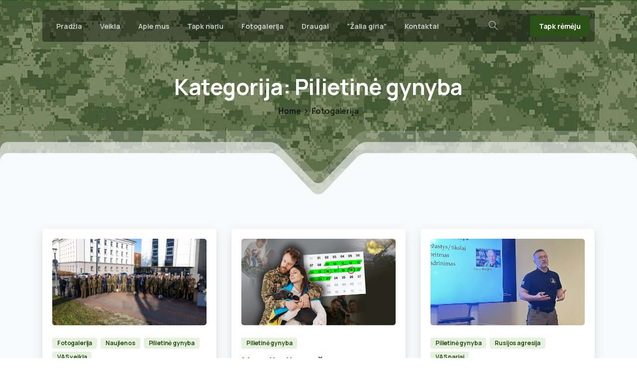

--- FILE ---
content_type: text/html; charset=UTF-8
request_url: https://kariuomeneskurejai.lt/category/pilietine-gynyba/
body_size: 29257
content:
<!doctype html>
<html lang="lt-LT">

<head>
	<meta charset="UTF-8">
	<meta name="viewport" content="width=device-width, initial-scale=1">
	<link rel="profile" href="https://gmpg.org/xfn/11">
	<link rel="pingback" href="https://kariuomeneskurejai.lt/xmlrpc.php" />
	<title>Pilietinė gynyba &#8211; Lietuvos kariuomenės kūrėjų savanorių sąjunga</title>
<meta name='robots' content='max-image-preview:large' />
<link rel="alternate" type="application/rss+xml" title="Lietuvos kariuomenės kūrėjų savanorių sąjunga &raquo; Įrašų RSS srautas" href="https://kariuomeneskurejai.lt/feed/" />
<link rel="alternate" type="application/rss+xml" title="Lietuvos kariuomenės kūrėjų savanorių sąjunga &raquo; Komentarų RSS srautas" href="https://kariuomeneskurejai.lt/comments/feed/" />
            <meta property="og:image" content="https://kariuomeneskurejai.lt/wp-content/uploads/2024/04/LKKSS_VAS_zenklas.png" />
            <meta name="twitter:image" content="https://kariuomeneskurejai.lt/wp-content/uploads/2024/04/LKKSS_VAS_zenklas.png" />
<link rel="preconnect" href="https://fonts.gstatic.com/" crossorigin><link rel="preconnect" href="https://fonts.googleapis.com/" crossorigin><link rel="alternate" type="application/rss+xml" title="Lietuvos kariuomenės kūrėjų savanorių sąjunga &raquo; Kategorijos „Pilietinė gynyba“ RSS srautas" href="https://kariuomeneskurejai.lt/category/pilietine-gynyba/feed/" />
<style id='wp-img-auto-sizes-contain-inline-css' type='text/css'>
img:is([sizes=auto i],[sizes^="auto," i]){contain-intrinsic-size:3000px 1500px}
/*# sourceURL=wp-img-auto-sizes-contain-inline-css */
</style>
<style id='wp-emoji-styles-inline-css' type='text/css'>

	img.wp-smiley, img.emoji {
		display: inline !important;
		border: none !important;
		box-shadow: none !important;
		height: 1em !important;
		width: 1em !important;
		margin: 0 0.07em !important;
		vertical-align: -0.1em !important;
		background: none !important;
		padding: 0 !important;
	}
/*# sourceURL=wp-emoji-styles-inline-css */
</style>
<style id='wp-block-library-inline-css' type='text/css'>
:root{--wp-block-synced-color:#7a00df;--wp-block-synced-color--rgb:122,0,223;--wp-bound-block-color:var(--wp-block-synced-color);--wp-editor-canvas-background:#ddd;--wp-admin-theme-color:#007cba;--wp-admin-theme-color--rgb:0,124,186;--wp-admin-theme-color-darker-10:#006ba1;--wp-admin-theme-color-darker-10--rgb:0,107,160.5;--wp-admin-theme-color-darker-20:#005a87;--wp-admin-theme-color-darker-20--rgb:0,90,135;--wp-admin-border-width-focus:2px}@media (min-resolution:192dpi){:root{--wp-admin-border-width-focus:1.5px}}.wp-element-button{cursor:pointer}:root .has-very-light-gray-background-color{background-color:#eee}:root .has-very-dark-gray-background-color{background-color:#313131}:root .has-very-light-gray-color{color:#eee}:root .has-very-dark-gray-color{color:#313131}:root .has-vivid-green-cyan-to-vivid-cyan-blue-gradient-background{background:linear-gradient(135deg,#00d084,#0693e3)}:root .has-purple-crush-gradient-background{background:linear-gradient(135deg,#34e2e4,#4721fb 50%,#ab1dfe)}:root .has-hazy-dawn-gradient-background{background:linear-gradient(135deg,#faaca8,#dad0ec)}:root .has-subdued-olive-gradient-background{background:linear-gradient(135deg,#fafae1,#67a671)}:root .has-atomic-cream-gradient-background{background:linear-gradient(135deg,#fdd79a,#004a59)}:root .has-nightshade-gradient-background{background:linear-gradient(135deg,#330968,#31cdcf)}:root .has-midnight-gradient-background{background:linear-gradient(135deg,#020381,#2874fc)}:root{--wp--preset--font-size--normal:16px;--wp--preset--font-size--huge:42px}.has-regular-font-size{font-size:1em}.has-larger-font-size{font-size:2.625em}.has-normal-font-size{font-size:var(--wp--preset--font-size--normal)}.has-huge-font-size{font-size:var(--wp--preset--font-size--huge)}.has-text-align-center{text-align:center}.has-text-align-left{text-align:left}.has-text-align-right{text-align:right}.has-fit-text{white-space:nowrap!important}#end-resizable-editor-section{display:none}.aligncenter{clear:both}.items-justified-left{justify-content:flex-start}.items-justified-center{justify-content:center}.items-justified-right{justify-content:flex-end}.items-justified-space-between{justify-content:space-between}.screen-reader-text{border:0;clip-path:inset(50%);height:1px;margin:-1px;overflow:hidden;padding:0;position:absolute;width:1px;word-wrap:normal!important}.screen-reader-text:focus{background-color:#ddd;clip-path:none;color:#444;display:block;font-size:1em;height:auto;left:5px;line-height:normal;padding:15px 23px 14px;text-decoration:none;top:5px;width:auto;z-index:100000}html :where(.has-border-color){border-style:solid}html :where([style*=border-top-color]){border-top-style:solid}html :where([style*=border-right-color]){border-right-style:solid}html :where([style*=border-bottom-color]){border-bottom-style:solid}html :where([style*=border-left-color]){border-left-style:solid}html :where([style*=border-width]){border-style:solid}html :where([style*=border-top-width]){border-top-style:solid}html :where([style*=border-right-width]){border-right-style:solid}html :where([style*=border-bottom-width]){border-bottom-style:solid}html :where([style*=border-left-width]){border-left-style:solid}html :where(img[class*=wp-image-]){height:auto;max-width:100%}:where(figure){margin:0 0 1em}html :where(.is-position-sticky){--wp-admin--admin-bar--position-offset:var(--wp-admin--admin-bar--height,0px)}@media screen and (max-width:600px){html :where(.is-position-sticky){--wp-admin--admin-bar--position-offset:0px}}

/*# sourceURL=wp-block-library-inline-css */
</style><style id='global-styles-inline-css' type='text/css'>
:root{--wp--preset--aspect-ratio--square: 1;--wp--preset--aspect-ratio--4-3: 4/3;--wp--preset--aspect-ratio--3-4: 3/4;--wp--preset--aspect-ratio--3-2: 3/2;--wp--preset--aspect-ratio--2-3: 2/3;--wp--preset--aspect-ratio--16-9: 16/9;--wp--preset--aspect-ratio--9-16: 9/16;--wp--preset--color--black: #000000;--wp--preset--color--cyan-bluish-gray: #abb8c3;--wp--preset--color--white: #ffffff;--wp--preset--color--pale-pink: #f78da7;--wp--preset--color--vivid-red: #cf2e2e;--wp--preset--color--luminous-vivid-orange: #ff6900;--wp--preset--color--luminous-vivid-amber: #fcb900;--wp--preset--color--light-green-cyan: #7bdcb5;--wp--preset--color--vivid-green-cyan: #00d084;--wp--preset--color--pale-cyan-blue: #8ed1fc;--wp--preset--color--vivid-cyan-blue: #0693e3;--wp--preset--color--vivid-purple: #9b51e0;--wp--preset--gradient--vivid-cyan-blue-to-vivid-purple: linear-gradient(135deg,rgb(6,147,227) 0%,rgb(155,81,224) 100%);--wp--preset--gradient--light-green-cyan-to-vivid-green-cyan: linear-gradient(135deg,rgb(122,220,180) 0%,rgb(0,208,130) 100%);--wp--preset--gradient--luminous-vivid-amber-to-luminous-vivid-orange: linear-gradient(135deg,rgb(252,185,0) 0%,rgb(255,105,0) 100%);--wp--preset--gradient--luminous-vivid-orange-to-vivid-red: linear-gradient(135deg,rgb(255,105,0) 0%,rgb(207,46,46) 100%);--wp--preset--gradient--very-light-gray-to-cyan-bluish-gray: linear-gradient(135deg,rgb(238,238,238) 0%,rgb(169,184,195) 100%);--wp--preset--gradient--cool-to-warm-spectrum: linear-gradient(135deg,rgb(74,234,220) 0%,rgb(151,120,209) 20%,rgb(207,42,186) 40%,rgb(238,44,130) 60%,rgb(251,105,98) 80%,rgb(254,248,76) 100%);--wp--preset--gradient--blush-light-purple: linear-gradient(135deg,rgb(255,206,236) 0%,rgb(152,150,240) 100%);--wp--preset--gradient--blush-bordeaux: linear-gradient(135deg,rgb(254,205,165) 0%,rgb(254,45,45) 50%,rgb(107,0,62) 100%);--wp--preset--gradient--luminous-dusk: linear-gradient(135deg,rgb(255,203,112) 0%,rgb(199,81,192) 50%,rgb(65,88,208) 100%);--wp--preset--gradient--pale-ocean: linear-gradient(135deg,rgb(255,245,203) 0%,rgb(182,227,212) 50%,rgb(51,167,181) 100%);--wp--preset--gradient--electric-grass: linear-gradient(135deg,rgb(202,248,128) 0%,rgb(113,206,126) 100%);--wp--preset--gradient--midnight: linear-gradient(135deg,rgb(2,3,129) 0%,rgb(40,116,252) 100%);--wp--preset--font-size--small: 13px;--wp--preset--font-size--medium: 20px;--wp--preset--font-size--large: 36px;--wp--preset--font-size--x-large: 42px;--wp--preset--spacing--20: 0.44rem;--wp--preset--spacing--30: 0.67rem;--wp--preset--spacing--40: 1rem;--wp--preset--spacing--50: 1.5rem;--wp--preset--spacing--60: 2.25rem;--wp--preset--spacing--70: 3.38rem;--wp--preset--spacing--80: 5.06rem;--wp--preset--shadow--natural: 6px 6px 9px rgba(0, 0, 0, 0.2);--wp--preset--shadow--deep: 12px 12px 50px rgba(0, 0, 0, 0.4);--wp--preset--shadow--sharp: 6px 6px 0px rgba(0, 0, 0, 0.2);--wp--preset--shadow--outlined: 6px 6px 0px -3px rgb(255, 255, 255), 6px 6px rgb(0, 0, 0);--wp--preset--shadow--crisp: 6px 6px 0px rgb(0, 0, 0);}:root { --wp--style--global--content-size: 650px;--wp--style--global--wide-size: 1000px; }:where(body) { margin: 0; }.wp-site-blocks > .alignleft { float: left; margin-right: 2em; }.wp-site-blocks > .alignright { float: right; margin-left: 2em; }.wp-site-blocks > .aligncenter { justify-content: center; margin-left: auto; margin-right: auto; }:where(.is-layout-flex){gap: 0.5em;}:where(.is-layout-grid){gap: 0.5em;}.is-layout-flow > .alignleft{float: left;margin-inline-start: 0;margin-inline-end: 2em;}.is-layout-flow > .alignright{float: right;margin-inline-start: 2em;margin-inline-end: 0;}.is-layout-flow > .aligncenter{margin-left: auto !important;margin-right: auto !important;}.is-layout-constrained > .alignleft{float: left;margin-inline-start: 0;margin-inline-end: 2em;}.is-layout-constrained > .alignright{float: right;margin-inline-start: 2em;margin-inline-end: 0;}.is-layout-constrained > .aligncenter{margin-left: auto !important;margin-right: auto !important;}.is-layout-constrained > :where(:not(.alignleft):not(.alignright):not(.alignfull)){max-width: var(--wp--style--global--content-size);margin-left: auto !important;margin-right: auto !important;}.is-layout-constrained > .alignwide{max-width: var(--wp--style--global--wide-size);}body .is-layout-flex{display: flex;}.is-layout-flex{flex-wrap: wrap;align-items: center;}.is-layout-flex > :is(*, div){margin: 0;}body .is-layout-grid{display: grid;}.is-layout-grid > :is(*, div){margin: 0;}body{padding-top: 0px;padding-right: 0px;padding-bottom: 0px;padding-left: 0px;}a:where(:not(.wp-element-button)){text-decoration: underline;}:root :where(.wp-element-button, .wp-block-button__link){background-color: #32373c;border-width: 0;color: #fff;font-family: inherit;font-size: inherit;font-style: inherit;font-weight: inherit;letter-spacing: inherit;line-height: inherit;padding-top: calc(0.667em + 2px);padding-right: calc(1.333em + 2px);padding-bottom: calc(0.667em + 2px);padding-left: calc(1.333em + 2px);text-decoration: none;text-transform: inherit;}.has-black-color{color: var(--wp--preset--color--black) !important;}.has-cyan-bluish-gray-color{color: var(--wp--preset--color--cyan-bluish-gray) !important;}.has-white-color{color: var(--wp--preset--color--white) !important;}.has-pale-pink-color{color: var(--wp--preset--color--pale-pink) !important;}.has-vivid-red-color{color: var(--wp--preset--color--vivid-red) !important;}.has-luminous-vivid-orange-color{color: var(--wp--preset--color--luminous-vivid-orange) !important;}.has-luminous-vivid-amber-color{color: var(--wp--preset--color--luminous-vivid-amber) !important;}.has-light-green-cyan-color{color: var(--wp--preset--color--light-green-cyan) !important;}.has-vivid-green-cyan-color{color: var(--wp--preset--color--vivid-green-cyan) !important;}.has-pale-cyan-blue-color{color: var(--wp--preset--color--pale-cyan-blue) !important;}.has-vivid-cyan-blue-color{color: var(--wp--preset--color--vivid-cyan-blue) !important;}.has-vivid-purple-color{color: var(--wp--preset--color--vivid-purple) !important;}.has-black-background-color{background-color: var(--wp--preset--color--black) !important;}.has-cyan-bluish-gray-background-color{background-color: var(--wp--preset--color--cyan-bluish-gray) !important;}.has-white-background-color{background-color: var(--wp--preset--color--white) !important;}.has-pale-pink-background-color{background-color: var(--wp--preset--color--pale-pink) !important;}.has-vivid-red-background-color{background-color: var(--wp--preset--color--vivid-red) !important;}.has-luminous-vivid-orange-background-color{background-color: var(--wp--preset--color--luminous-vivid-orange) !important;}.has-luminous-vivid-amber-background-color{background-color: var(--wp--preset--color--luminous-vivid-amber) !important;}.has-light-green-cyan-background-color{background-color: var(--wp--preset--color--light-green-cyan) !important;}.has-vivid-green-cyan-background-color{background-color: var(--wp--preset--color--vivid-green-cyan) !important;}.has-pale-cyan-blue-background-color{background-color: var(--wp--preset--color--pale-cyan-blue) !important;}.has-vivid-cyan-blue-background-color{background-color: var(--wp--preset--color--vivid-cyan-blue) !important;}.has-vivid-purple-background-color{background-color: var(--wp--preset--color--vivid-purple) !important;}.has-black-border-color{border-color: var(--wp--preset--color--black) !important;}.has-cyan-bluish-gray-border-color{border-color: var(--wp--preset--color--cyan-bluish-gray) !important;}.has-white-border-color{border-color: var(--wp--preset--color--white) !important;}.has-pale-pink-border-color{border-color: var(--wp--preset--color--pale-pink) !important;}.has-vivid-red-border-color{border-color: var(--wp--preset--color--vivid-red) !important;}.has-luminous-vivid-orange-border-color{border-color: var(--wp--preset--color--luminous-vivid-orange) !important;}.has-luminous-vivid-amber-border-color{border-color: var(--wp--preset--color--luminous-vivid-amber) !important;}.has-light-green-cyan-border-color{border-color: var(--wp--preset--color--light-green-cyan) !important;}.has-vivid-green-cyan-border-color{border-color: var(--wp--preset--color--vivid-green-cyan) !important;}.has-pale-cyan-blue-border-color{border-color: var(--wp--preset--color--pale-cyan-blue) !important;}.has-vivid-cyan-blue-border-color{border-color: var(--wp--preset--color--vivid-cyan-blue) !important;}.has-vivid-purple-border-color{border-color: var(--wp--preset--color--vivid-purple) !important;}.has-vivid-cyan-blue-to-vivid-purple-gradient-background{background: var(--wp--preset--gradient--vivid-cyan-blue-to-vivid-purple) !important;}.has-light-green-cyan-to-vivid-green-cyan-gradient-background{background: var(--wp--preset--gradient--light-green-cyan-to-vivid-green-cyan) !important;}.has-luminous-vivid-amber-to-luminous-vivid-orange-gradient-background{background: var(--wp--preset--gradient--luminous-vivid-amber-to-luminous-vivid-orange) !important;}.has-luminous-vivid-orange-to-vivid-red-gradient-background{background: var(--wp--preset--gradient--luminous-vivid-orange-to-vivid-red) !important;}.has-very-light-gray-to-cyan-bluish-gray-gradient-background{background: var(--wp--preset--gradient--very-light-gray-to-cyan-bluish-gray) !important;}.has-cool-to-warm-spectrum-gradient-background{background: var(--wp--preset--gradient--cool-to-warm-spectrum) !important;}.has-blush-light-purple-gradient-background{background: var(--wp--preset--gradient--blush-light-purple) !important;}.has-blush-bordeaux-gradient-background{background: var(--wp--preset--gradient--blush-bordeaux) !important;}.has-luminous-dusk-gradient-background{background: var(--wp--preset--gradient--luminous-dusk) !important;}.has-pale-ocean-gradient-background{background: var(--wp--preset--gradient--pale-ocean) !important;}.has-electric-grass-gradient-background{background: var(--wp--preset--gradient--electric-grass) !important;}.has-midnight-gradient-background{background: var(--wp--preset--gradient--midnight) !important;}.has-small-font-size{font-size: var(--wp--preset--font-size--small) !important;}.has-medium-font-size{font-size: var(--wp--preset--font-size--medium) !important;}.has-large-font-size{font-size: var(--wp--preset--font-size--large) !important;}.has-x-large-font-size{font-size: var(--wp--preset--font-size--x-large) !important;}
/*# sourceURL=global-styles-inline-css */
</style>

<link rel='stylesheet' id='page-list-style-css' href='https://kariuomeneskurejai.lt/wp-content/plugins/page-list/css/page-list.css?ver=5.9' type='text/css' media='all' />
<style id='pix-intro-handle-inline-css' type='text/css'>

	 body:not(.render) .pix-overlay-item {
		 opacity: 0 !important;
	 }
	 body:not(.pix-loaded) .pix-wpml-header-btn {
		 opacity: 0;
	 }
		 html:not(.render) {
			 background: #FFFFFF  !important;
		 }
		 .pix-page-loading-bg:after {
			 content: " ";
			 position: fixed;
			 top: 0;
			 left: 0;
			 width: 100vw;
			 height: 100vh;
			 display: block;
			 pointer-events: none;
			 transition: opacity .16s ease-in-out;
			 transform-style: flat;
			 z-index: 99999999999999999999;
			 opacity: 1;
			 background: #FFFFFF !important;
		 }
		 body.render .pix-page-loading-bg:after {
			 opacity: 0;
		 }
	 	 .vc_custom_1703324160555{background-color: #2b5116 !important;}.vc_custom_1590029678474{padding-top: 30px !important;padding-bottom: 30px !important;}
/*# sourceURL=pix-intro-handle-inline-css */
</style>
<link rel='stylesheet' id='pixfort-bootstrap-css' href='https://kariuomeneskurejai.lt/wp-content/themes/essentials/inc/scss/bootstrap.min.css?ver=3.1.8' type='text/css' media='all' />
<link rel='stylesheet' id='js_composer_front-css' href='https://kariuomeneskurejai.lt/wp-content/plugins/js_composer/assets/css/js_composer.min.css?ver=8.6.1' type='text/css' media='all' />
<link rel='stylesheet' id='pix-flickity-style-css' href='https://kariuomeneskurejai.lt/wp-content/themes/essentials/css/build/flickity.min.css?ver=3.1.8' type='text/css' media='all' />
<link rel='stylesheet' id='essentials-pixicon-font-css' href='https://kariuomeneskurejai.lt/wp-content/themes/essentials/css/build/pixicon-main/style.min.css?ver=3.1.8' type='text/css' media='all' />
<link rel='stylesheet' id='essentials-select-css-css' href='https://kariuomeneskurejai.lt/wp-content/themes/essentials/css/build/bootstrap-select.min.css?ver=3.1.8' type='text/css' media='all' />
<link rel='stylesheet' id='pix-essentials-style-2-css' href='https://kariuomeneskurejai.lt/wp-content/uploads/wp-scss-cache/pix-essentials-style-2.css?ver=1715068372' type='text/css' media='all' />
<script type="text/javascript" src="https://kariuomeneskurejai.lt/wp-includes/js/jquery/jquery.min.js?ver=3.7.1" id="jquery-core-js"></script>
<script type="text/javascript" src="https://kariuomeneskurejai.lt/wp-includes/js/jquery/jquery-migrate.min.js?ver=3.4.1" id="jquery-migrate-js"></script>
<script></script><link rel="https://api.w.org/" href="https://kariuomeneskurejai.lt/wp-json/" /><link rel="alternate" title="JSON" type="application/json" href="https://kariuomeneskurejai.lt/wp-json/wp/v2/categories/16" /><style type="text/css">.recentcomments a{display:inline !important;padding:0 !important;margin:0 !important;}</style><meta name="generator" content="Powered by WPBakery Page Builder - drag and drop page builder for WordPress."/>
<link rel="icon" href="https://kariuomeneskurejai.lt/wp-content/uploads/2016/02/cropped-sslogo-32x32.png" sizes="32x32" />
<link rel="icon" href="https://kariuomeneskurejai.lt/wp-content/uploads/2016/02/cropped-sslogo-192x192.png" sizes="192x192" />
<link rel="apple-touch-icon" href="https://kariuomeneskurejai.lt/wp-content/uploads/2016/02/cropped-sslogo-180x180.png" />
<meta name="msapplication-TileImage" content="https://kariuomeneskurejai.lt/wp-content/uploads/2016/02/cropped-sslogo-270x270.png" />
		<style type="text/css" id="wp-custom-css">
			#tricolor {min-height:600px !important }


div.post-thumbnail{display:none !important}

#pix-intro-sliding-text > h1 {font-size:44px}

#page > div.pix-main-intro.pix-intro-1.bg-primary > div.container.pix-intro-container.pix-dark > div.pix-main-intro-placeholder.d-block.w-100 {display:none !important}

#page > div.pix-main-intro.pix-intro-1.bg-primary {max-height:450px}		</style>
		<noscript><style> .wpb_animate_when_almost_visible { opacity: 1; }</style></noscript><style id='pix-intro-area-handle-inline-css' type='text/css'>
.pix-intro-container { padding-top:135px;padding-bottom:150px; }
/*# sourceURL=pix-intro-area-handle-inline-css */
</style>
<link rel='stylesheet' id='pixfort-base-style-css' href='https://kariuomeneskurejai.lt/wp-content/themes/essentials/css/base.min.css?ver=3.1.8' type='text/css' media='all' />
<link rel='stylesheet' id='wpb-google-font-primary-css' href='https://fonts.googleapis.com/css?display=swap&#038;family=Manrope%3A400%2C700&#038;ver=6.9' type='text/css' media='all' />
<link rel='stylesheet' id='wpb-google-font-secondary-css' href='https://fonts.googleapis.com/css?display=swap&#038;family=Manrope%3A400%2C700&#038;ver=6.9' type='text/css' media='all' />
<link rel='stylesheet' id='pix-cf7-css' href='https://kariuomeneskurejai.lt/wp-content/plugins/pixfort-core/functions/css/elements/css/cf7.min.css?ver=3.1.8' type='text/css' media='all' />
</head>

<body class="archive category category-pilietine-gynyba category-16 wp-theme-essentials hfeed  site-render-fade-page-transition wpb-js-composer js-comp-ver-8.6.1 vc_responsive modula-best-grid-gallery" style="">
		<div class="pix-page-loading-bg"></div>
	            <div class="pix-loading-circ-path"></div>
        	<div id="page" class="site">
		        <div class="pix-header-boxed pix-is-sticky-header position-relative">
            <div class="position-absolute w-100 ">
                 <div class="pix-topbar position-relative pix-header-desktop pix-topbar-normal  bg-transparent  text-white sticky-top2 p-sticky" style="z-index:999998;" >
     <div class="container-xl">
         <div class="row d-flex align-items-center align-items-stretch">
                          <div class="col-12 col-lg-6 column  text-left justify-content-start py-md-0 d-flex align-items-center">
 				             </div>

                                       <div class="col-12 col-lg-6 column text-right justify-content-end  py-md-0 d-flex align-items-center justify-content-end">
 				             </div>

         </div>
              </div>
      </div>
                <div class="pix-header-placeholder position-relative d-block w-100">
                        <header id="masthead" class="pix-header  pix-header-desktop d-block2 pix-header-normal2 pix-scroll-shadow sticky-top2 position-relative pix-header-box pix-no-topbar pix-pt-20" data-text="light-opacity-7" data-text-scroll="gray-6">
     <div class="container-xl">
         <div class="pix-header-box-part  pix-main-part pix-header-container-area bg-dark-opacity-4 pix-header-box-rounded-top rounded-xl rounded-xl" data-bg-class="bg-dark-opacity-4" data-bg-color=""  style="" data-scroll-class="bg-light-blur" data-scroll-color="" >
             <nav class="navbar pix-main-menu navbar-hover-drop navbar-expand-lg navbar-light d-flex justify-content-between">
    				<div id="navbarNav-420464" class="collapse navbar-collapse align-self-stretch   justify-content-start pix-is-dark "><ul id="menu-header" class="navbar-nav nav-style-megamenu align-self-stretch align-items-center "><li itemscope="itemscope" itemtype="https://www.schema.org/SiteNavigationElement" id="menu-item-42900" class="home menu-item menu-item-type-custom menu-item-object-custom menu-item-home menu-item-42900 nav-item dropdown d-lg-flex nav-item-display align-self-stretch overflow-visible align-items-center"><a title="Pradžia" class=" font-weight-bold pix-nav-link text-light-opacity-7 nav-link animate-in" target="_self" href="https://kariuomeneskurejai.lt" data-anim-type="fade-in"><span class="pix-dropdown-title text-sm home pix-header-text">Pradžia</span></a></li>
<li itemscope="itemscope" itemtype="https://www.schema.org/SiteNavigationElement" id="menu-item-42903" class="menu-item menu-item-type-post_type menu-item-object-page menu-item-has-children dropdown menu-item-42903 nav-item dropdown d-lg-flex nav-item-display align-self-stretch overflow-visible align-items-center"><a title="Veikla" class=" font-weight-bold pix-nav-link text-light-opacity-7 dropdown-toggle nav-link animate-in" target="_self" href="https://kariuomeneskurejai.lt/veikla/" data-toggle="dropdown" aria-haspopup="true" aria-expanded="false" data-anim-type="fade-in" id="menu-item-dropdown-42903"><span class="pix-dropdown-title text-sm  pix-header-text">Veikla</span></a>
<div class="dropdown-menu"  aria-labelledby="menu-item-dropdown-42903" role="navigation">
<div class="submenu-box pix-default-menu bg-light-opacity-8"><div class="container">	<div itemscope="itemscope" itemtype="https://www.schema.org/SiteNavigationElement" id="menu-item-42922" class="menu-item menu-item-type-post_type menu-item-object-page menu-item-42922 nav-item dropdown d-lg-flex nav-item-display align-self-stretch overflow-visible align-items-center w-100"><a title="Straipsniai" class=" font-weight-bold pix-nav-link  dropdown-item" target="_self" href="https://kariuomeneskurejai.lt/veikla/straipsniai/"><span class="pix-dropdown-title  text-body-default  font-weight-bold pix-dark">Straipsniai</span></a></div>
	<div itemscope="itemscope" itemtype="https://www.schema.org/SiteNavigationElement" id="menu-item-42931" class="menu-item menu-item-type-post_type menu-item-object-page menu-item-42931 nav-item dropdown d-lg-flex nav-item-display align-self-stretch overflow-visible align-items-center w-100"><a title="Pasirengimas pasipriešinimui" class=" font-weight-bold pix-nav-link  dropdown-item" target="_self" href="https://kariuomeneskurejai.lt/veikla/pas_pas/"><span class="pix-dropdown-title  text-body-default  font-weight-bold pix-dark">Pasirengimas pasipriešinimui</span></a></div>
	<div itemscope="itemscope" itemtype="https://www.schema.org/SiteNavigationElement" id="menu-item-42930" class="menu-item menu-item-type-post_type menu-item-object-page menu-item-has-children dropdown menu-item-42930 nav-item dropdown d-lg-flex nav-item-display align-self-stretch overflow-visible align-items-center w-100"><a title="Istorinė atmintis" class=" font-weight-bold pix-nav-link  dropdown-item dropdown-toggle" target="_self" href="https://kariuomeneskurejai.lt/veikla/atmintis/" data-toggle="dropdown" aria-expanded="false" aria-haspopup="true" id="menu-item-dropdown-42930"><span class="pix-dropdown-title  text-body-default  font-weight-bold pix-dark">Istorinė atmintis</span></a>
	<div class="dropdown-menu"  aria-labelledby="menu-item-dropdown-42930" role="navigation">
<div class="submenu-box pix-default-menu bg-light-opacity-8"><div class="container">		<div itemscope="itemscope" itemtype="https://www.schema.org/SiteNavigationElement" id="menu-item-42939" class="menu-item menu-item-type-post_type menu-item-object-page menu-item-42939 nav-item dropdown d-lg-flex nav-item-display align-self-stretch overflow-visible align-items-center w-100"><a title="Pirmoj savanorių banga" class=" font-weight-bold pix-nav-link  dropdown-item" target="_self" href="https://kariuomeneskurejai.lt/veikla/atmintis/pirmoji_banga/"><span class="pix-dropdown-title  text-body-default  font-weight-bold pix-dark">Pirmoj savanorių banga</span></a></div>
		<div itemscope="itemscope" itemtype="https://www.schema.org/SiteNavigationElement" id="menu-item-42940" class="menu-item menu-item-type-post_type menu-item-object-page menu-item-42940 nav-item dropdown d-lg-flex nav-item-display align-self-stretch overflow-visible align-items-center w-100"><a title="Antroji savanorių banga" class=" font-weight-bold pix-nav-link  dropdown-item" target="_self" href="https://kariuomeneskurejai.lt/veikla/atmintis/antroji_banga/"><span class="pix-dropdown-title  text-body-default  font-weight-bold pix-dark">Antroji savanorių banga</span></a></div>
		<div itemscope="itemscope" itemtype="https://www.schema.org/SiteNavigationElement" id="menu-item-42941" class="menu-item menu-item-type-post_type menu-item-object-page menu-item-42941 nav-item dropdown d-lg-flex nav-item-display align-self-stretch overflow-visible align-items-center w-100"><a title="Apie 1990 – 1991 m. įvykius" class=" font-weight-bold pix-nav-link  dropdown-item" target="_self" href="https://kariuomeneskurejai.lt/veikla/atmintis/1990-1991/"><span class="pix-dropdown-title  text-body-default  font-weight-bold pix-dark">Apie 1990 – 1991 m. įvykius</span></a></div>
		<div itemscope="itemscope" itemtype="https://www.schema.org/SiteNavigationElement" id="menu-item-42938" class="menu-item menu-item-type-post_type menu-item-object-page menu-item-42938 nav-item dropdown d-lg-flex nav-item-display align-self-stretch overflow-visible align-items-center w-100"><a title="Trečioji savanorių banga" class=" font-weight-bold pix-nav-link  dropdown-item" target="_self" href="https://kariuomeneskurejai.lt/veikla/atmintis/trecioji_banga/"><span class="pix-dropdown-title  text-body-default  font-weight-bold pix-dark">Trečioji savanorių banga</span></a></div>
	</div>
	</div>
	</div>
</div>
	<div itemscope="itemscope" itemtype="https://www.schema.org/SiteNavigationElement" id="menu-item-42921" class="menu-item menu-item-type-post_type menu-item-object-page menu-item-42921 nav-item dropdown d-lg-flex nav-item-display align-self-stretch overflow-visible align-items-center w-100"><a title="Leidiniai" class=" font-weight-bold pix-nav-link  dropdown-item" target="_self" href="https://kariuomeneskurejai.lt/veikla/leidiniai/"><span class="pix-dropdown-title  text-body-default  font-weight-bold pix-dark">Leidiniai</span></a></div>
	<div itemscope="itemscope" itemtype="https://www.schema.org/SiteNavigationElement" id="menu-item-42904" class="menu-item menu-item-type-post_type menu-item-object-page menu-item-42904 nav-item dropdown d-lg-flex nav-item-display align-self-stretch overflow-visible align-items-center w-100"><a title="Sutartys ir projektai" class=" font-weight-bold pix-nav-link  dropdown-item" target="_self" href="https://kariuomeneskurejai.lt/veikla/vykdomi-projektai/"><span class="pix-dropdown-title  text-body-default  font-weight-bold pix-dark">Sutartys ir projektai</span></a></div>
	<div itemscope="itemscope" itemtype="https://www.schema.org/SiteNavigationElement" id="menu-item-42920" class="menu-item menu-item-type-post_type menu-item-object-page menu-item-42920 nav-item dropdown d-lg-flex nav-item-display align-self-stretch overflow-visible align-items-center w-100"><a title="Dokumentai" class=" font-weight-bold pix-nav-link  dropdown-item" target="_self" href="https://kariuomeneskurejai.lt/veikla/dokumentai/"><span class="pix-dropdown-title  text-body-default  font-weight-bold pix-dark">Dokumentai</span></a></div>
	<div itemscope="itemscope" itemtype="https://www.schema.org/SiteNavigationElement" id="menu-item-42901" class="menu-item menu-item-type-post_type menu-item-object-page menu-item-42901 nav-item dropdown d-lg-flex nav-item-display align-self-stretch overflow-visible align-items-center w-100"><a title="Ataskaitos" class=" font-weight-bold pix-nav-link  dropdown-item" target="_self" href="https://kariuomeneskurejai.lt/veikla/ataskaitos/"><span class="pix-dropdown-title  text-body-default  font-weight-bold pix-dark">Ataskaitos</span></a></div>
</div>
</div>
</div>
</li>
<li itemscope="itemscope" itemtype="https://www.schema.org/SiteNavigationElement" id="menu-item-42902" class="menu-item menu-item-type-post_type menu-item-object-page menu-item-has-children dropdown menu-item-42902 nav-item dropdown d-lg-flex nav-item-display align-self-stretch overflow-visible align-items-center"><a title="Apie mus" class=" font-weight-bold pix-nav-link text-light-opacity-7 dropdown-toggle nav-link animate-in" target="_self" href="https://kariuomeneskurejai.lt/apie-lkkss-vas/" data-toggle="dropdown" aria-haspopup="true" aria-expanded="false" data-anim-type="fade-in" id="menu-item-dropdown-42902"><span class="pix-dropdown-title text-sm  pix-header-text">Apie mus</span></a>
<div class="dropdown-menu"  aria-labelledby="menu-item-dropdown-42902" role="navigation">
<div class="submenu-box pix-default-menu bg-light-opacity-8"><div class="container">	<div itemscope="itemscope" itemtype="https://www.schema.org/SiteNavigationElement" id="menu-item-42934" class="menu-item menu-item-type-post_type menu-item-object-page menu-item-42934 nav-item dropdown d-lg-flex nav-item-display align-self-stretch overflow-visible align-items-center w-100"><a title="Iš LKKSS istorijos" class=" font-weight-bold pix-nav-link  dropdown-item" target="_self" href="https://kariuomeneskurejai.lt/apie-lkkss-vas/is-lkkss-istorijos/"><span class="pix-dropdown-title  text-body-default  font-weight-bold pix-dark">Iš LKKSS istorijos</span></a></div>
	<div itemscope="itemscope" itemtype="https://www.schema.org/SiteNavigationElement" id="menu-item-42932" class="menu-item menu-item-type-post_type menu-item-object-page menu-item-42932 nav-item dropdown d-lg-flex nav-item-display align-self-stretch overflow-visible align-items-center w-100"><a title="Atsikūrusioji LKKSS" class=" font-weight-bold pix-nav-link  dropdown-item" target="_self" href="https://kariuomeneskurejai.lt/apie-lkkss-vas/lkkss-istorijos-puslapiai/"><span class="pix-dropdown-title  text-body-default  font-weight-bold pix-dark">Atsikūrusioji LKKSS</span></a></div>
	<div itemscope="itemscope" itemtype="https://www.schema.org/SiteNavigationElement" id="menu-item-42933" class="menu-item menu-item-type-post_type menu-item-object-page menu-item-42933 nav-item dropdown d-lg-flex nav-item-display align-self-stretch overflow-visible align-items-center w-100"><a title="LKKSS VAS istorija" class=" font-weight-bold pix-nav-link  dropdown-item" target="_self" href="https://kariuomeneskurejai.lt/apie-lkkss-vas/lkkss-vas-istorija/"><span class="pix-dropdown-title  text-body-default  font-weight-bold pix-dark">LKKSS VAS istorija</span></a></div>
	<div itemscope="itemscope" itemtype="https://www.schema.org/SiteNavigationElement" id="menu-item-42928" class="menu-item menu-item-type-post_type menu-item-object-page menu-item-42928 nav-item dropdown d-lg-flex nav-item-display align-self-stretch overflow-visible align-items-center w-100"><a title="Straipsniai apie narius" class=" font-weight-bold pix-nav-link  dropdown-item" target="_self" href="https://kariuomeneskurejai.lt/straipsniai-apie-narius/"><span class="pix-dropdown-title  text-body-default  font-weight-bold pix-dark">Straipsniai apie narius</span></a></div>
	<div itemscope="itemscope" itemtype="https://www.schema.org/SiteNavigationElement" id="menu-item-42927" class="menu-item menu-item-type-post_type menu-item-object-page menu-item-42927 nav-item dropdown d-lg-flex nav-item-display align-self-stretch overflow-visible align-items-center w-100"><a title="Padėkos" class=" font-weight-bold pix-nav-link  dropdown-item" target="_self" href="https://kariuomeneskurejai.lt/apie-lkkss-vas/padekos/"><span class="pix-dropdown-title  text-body-default  font-weight-bold pix-dark">Padėkos</span></a></div>
</div>
</div>
</div>
</li>
<li itemscope="itemscope" itemtype="https://www.schema.org/SiteNavigationElement" id="menu-item-42926" class="menu-item menu-item-type-post_type menu-item-object-page menu-item-has-children dropdown menu-item-42926 nav-item dropdown d-lg-flex nav-item-display align-self-stretch overflow-visible align-items-center"><a title="Tapk nariu" class=" font-weight-bold pix-nav-link text-light-opacity-7 dropdown-toggle nav-link animate-in" target="_self" href="https://kariuomeneskurejai.lt/tapk-nariu/" data-toggle="dropdown" aria-haspopup="true" aria-expanded="false" data-anim-type="fade-in" id="menu-item-dropdown-42926"><span class="pix-dropdown-title text-sm  pix-header-text">Tapk nariu</span></a>
<div class="dropdown-menu"  aria-labelledby="menu-item-dropdown-42926" role="navigation">
<div class="submenu-box pix-default-menu bg-light-opacity-8"><div class="container">	<div itemscope="itemscope" itemtype="https://www.schema.org/SiteNavigationElement" id="menu-item-42945" class="menu-item menu-item-type-post_type menu-item-object-page menu-item-42945 nav-item dropdown d-lg-flex nav-item-display align-self-stretch overflow-visible align-items-center w-100"><a title="LKKSS VAS įstatai" class=" font-weight-bold pix-nav-link  dropdown-item" target="_self" href="https://kariuomeneskurejai.lt/tapk-nariu/vas_istatai_2022/"><span class="pix-dropdown-title  text-body-default  font-weight-bold pix-dark">LKKSS VAS įstatai</span></a></div>
	<div itemscope="itemscope" itemtype="https://www.schema.org/SiteNavigationElement" id="menu-item-42936" class="menu-item menu-item-type-post_type menu-item-object-page menu-item-42936 nav-item dropdown d-lg-flex nav-item-display align-self-stretch overflow-visible align-items-center w-100"><a title="LKKSS įstatai" class=" font-weight-bold pix-nav-link  dropdown-item" target="_self" href="https://kariuomeneskurejai.lt/tapk-nariu/6202-2/"><span class="pix-dropdown-title  text-body-default  font-weight-bold pix-dark">LKKSS įstatai</span></a></div>
	<div itemscope="itemscope" itemtype="https://www.schema.org/SiteNavigationElement" id="menu-item-42937" class="menu-item menu-item-type-post_type menu-item-object-page menu-item-42937 nav-item dropdown d-lg-flex nav-item-display align-self-stretch overflow-visible align-items-center w-100"><a title="Stojimo į LKKSS tvarka" class=" font-weight-bold pix-nav-link  dropdown-item" target="_self" href="https://kariuomeneskurejai.lt/tapk-nariu/6359-2/"><span class="pix-dropdown-title  text-body-default  font-weight-bold pix-dark">Stojimo į LKKSS tvarka</span></a></div>
</div>
</div>
</div>
</li>
<li itemscope="itemscope" itemtype="https://www.schema.org/SiteNavigationElement" id="menu-item-42925" class="menu-item menu-item-type-post_type menu-item-object-page menu-item-has-children dropdown menu-item-42925 nav-item dropdown d-lg-flex nav-item-display align-self-stretch overflow-visible align-items-center"><a title="Fotogalerija" class=" font-weight-bold pix-nav-link text-light-opacity-7 dropdown-toggle nav-link animate-in" target="_self" href="https://kariuomeneskurejai.lt/fotogalerija/" data-toggle="dropdown" aria-haspopup="true" aria-expanded="false" data-anim-type="fade-in" id="menu-item-dropdown-42925"><span class="pix-dropdown-title text-sm  pix-header-text">Fotogalerija</span></a>
<div class="dropdown-menu"  aria-labelledby="menu-item-dropdown-42925" role="navigation">
<div class="submenu-box pix-default-menu bg-light-opacity-8"><div class="container">	<div itemscope="itemscope" itemtype="https://www.schema.org/SiteNavigationElement" id="menu-item-50856" class="menu-item menu-item-type-post_type menu-item-object-page menu-item-50856 nav-item dropdown d-lg-flex nav-item-display align-self-stretch overflow-visible align-items-center w-100"><a title="2025 metai" class=" font-weight-bold pix-nav-link  dropdown-item" target="_self" href="https://kariuomeneskurejai.lt/fotogalerija/2025-metai/"><span class="pix-dropdown-title  text-body-default  font-weight-bold pix-dark">2025 metai</span></a></div>
	<div itemscope="itemscope" itemtype="https://www.schema.org/SiteNavigationElement" id="menu-item-42947" class="menu-item menu-item-type-post_type menu-item-object-page menu-item-42947 nav-item dropdown d-lg-flex nav-item-display align-self-stretch overflow-visible align-items-center w-100"><a title="2024 metai" class=" font-weight-bold pix-nav-link  dropdown-item" target="_self" href="https://kariuomeneskurejai.lt/fotogalerija/2024-metai/"><span class="pix-dropdown-title  text-body-default  font-weight-bold pix-dark">2024 metai</span></a></div>
	<div itemscope="itemscope" itemtype="https://www.schema.org/SiteNavigationElement" id="menu-item-42946" class="menu-item menu-item-type-post_type menu-item-object-page menu-item-42946 nav-item dropdown d-lg-flex nav-item-display align-self-stretch overflow-visible align-items-center w-100"><a title="2023 metai" class=" font-weight-bold pix-nav-link  dropdown-item" target="_self" href="https://kariuomeneskurejai.lt/fotogalerija/2023-metai/"><span class="pix-dropdown-title  text-body-default  font-weight-bold pix-dark">2023 metai</span></a></div>
	<div itemscope="itemscope" itemtype="https://www.schema.org/SiteNavigationElement" id="menu-item-42944" class="menu-item menu-item-type-post_type menu-item-object-page menu-item-42944 nav-item dropdown d-lg-flex nav-item-display align-self-stretch overflow-visible align-items-center w-100"><a title="2022 metai" class=" font-weight-bold pix-nav-link  dropdown-item" target="_self" href="https://kariuomeneskurejai.lt/fotogalerija/2022-metai/"><span class="pix-dropdown-title  text-body-default  font-weight-bold pix-dark">2022 metai</span></a></div>
	<div itemscope="itemscope" itemtype="https://www.schema.org/SiteNavigationElement" id="menu-item-42943" class="menu-item menu-item-type-post_type menu-item-object-page menu-item-42943 nav-item dropdown d-lg-flex nav-item-display align-self-stretch overflow-visible align-items-center w-100"><a title="2021 metai" class=" font-weight-bold pix-nav-link  dropdown-item" target="_self" href="https://kariuomeneskurejai.lt/fotogalerija/2021-metai/"><span class="pix-dropdown-title  text-body-default  font-weight-bold pix-dark">2021 metai</span></a></div>
</div>
</div>
</div>
</li>
<li itemscope="itemscope" itemtype="https://www.schema.org/SiteNavigationElement" id="menu-item-42923" class="menu-item menu-item-type-post_type menu-item-object-page menu-item-42923 nav-item dropdown d-lg-flex nav-item-display align-self-stretch overflow-visible align-items-center"><a title="Draugai" class=" font-weight-bold pix-nav-link text-light-opacity-7 nav-link animate-in" target="_self" href="https://kariuomeneskurejai.lt/musu-draugai/" data-anim-type="fade-in"><span class="pix-dropdown-title text-sm  pix-header-text">Draugai</span></a></li>
<li itemscope="itemscope" itemtype="https://www.schema.org/SiteNavigationElement" id="menu-item-42929" class="menu-item menu-item-type-post_type menu-item-object-page menu-item-42929 nav-item dropdown d-lg-flex nav-item-display align-self-stretch overflow-visible align-items-center"><a title="“Žalia giria”" class=" font-weight-bold pix-nav-link text-light-opacity-7 nav-link animate-in" target="_self" href="https://kariuomeneskurejai.lt/laikrastis-zalia-giria/" data-anim-type="fade-in"><span class="pix-dropdown-title text-sm  pix-header-text">“Žalia giria”</span></a></li>
<li itemscope="itemscope" itemtype="https://www.schema.org/SiteNavigationElement" id="menu-item-42924" class="menu-item menu-item-type-post_type menu-item-object-page menu-item-42924 nav-item dropdown d-lg-flex nav-item-display align-self-stretch overflow-visible align-items-center"><a title="Kontaktai" class=" font-weight-bold pix-nav-link text-light-opacity-7 nav-link animate-in" target="_self" href="https://kariuomeneskurejai.lt/struktura-ir-kontaktai/" data-anim-type="fade-in"><span class="pix-dropdown-title text-sm  pix-header-text">Kontaktai</span></a></li>
</ul></div>        <span class="mx-1"></span>
                <div class="d-inline-flex pix-px-5 align-self-stretch position-relative mx-1">
            <div class="bg-light-opacity-1 pix-header-divider is-main-divider  pix-sm" data-color="light-opacity-1" data-scroll-color="dark-opacity-1"></div>
                            <div class="bg-dark-opacity-1 pix-header-divider is-scroll-divider pix-sm"></div>
                    </div>
                        <a data-anim-type="fade-in-left" href="#" class="btn pix-header-btn btn-link p-0 pix-px-15 pix-search-btn pix-toggle-overlay m-0 animate-in d-inline-flex align-items-center text-light-opacity-7" ><span class="screen-reader-text sr-only">Search</span><i class="pixicon-zoom text-18 pix-header-text font-weight-bold"></i></a>
                    <div class="d-inline-flex pix-px-5 align-self-stretch position-relative mx-3">
            <div class="bg-light-opacity-1 pix-header-divider is-main-divider  pix-sm" data-color="light-opacity-1" data-scroll-color="dark-opacity-1"></div>
                            <div class="bg-dark-opacity-1 pix-header-divider is-scroll-divider pix-sm"></div>
                    </div>
                <span class="mx-1"></span>
                <div class="d-inline-flex align-items-center d-inline-block2 text-sm mb-0">
            <a data-anim-type="disabled" class="btn btn-primary font-weight-bold d-flex2 align-items-center mr-0" href="https://kariuomeneskurejai.lt/struktura-ir-kontaktai/" target=&quot;_blank&quot; style="" data-popup-id="" data-popup-link="" >
                            <span>Tapk rėmėju</span>
                        </a>
        </div>
                     </nav>
             
         </div>

         



         
                             <div class="pix-header-desktop pix-header-stack  bg-transparent  pix-header-box-part" style="">
                                    <div class="container-xl">
                  <div class="row">
                                            <div class="col-12 col-lg-4 column text-center  text-left justify-content-start py-md-0 d-flex align-items-center">
          				                      </div>
                                            <div class="col-12 col-lg-4 column text-center  text-center justify-content-center py-md-0 d-flex align-items-center">
          				                      </div>
                                            <div class="col-12 col-lg-4 column text-center  text-right justify-content-end py-md-0 d-flex align-items-center">
          				                      </div>

                  </div>
                  </div>
                                </div>
              

          </div>

 </header>

                </div>
            </div>
        </div>
    <header id="mobile_head" class="pix-header  pix-header-mobile d-inline-block pix-header-normal pix-scroll-shadow sticky-top header-scroll2 bg-primary" style="">
         <div class="container">
                          <nav class="navbar navbar-hover-drop navbar-expand-lg2 navbar-light d-inline-block2 text-left justify-content-start">
    				    <div class="slide-in-container d-flex align-items-center">
        <div class="d-inline-block animate-in slide-in-container" data-anim-type="slide-in-up" style="">
                                    <h3 class="site-title"><strong><a class="navbar-brand pix-header-text font-weight-bold text-24 pix-mr-20 text-light-opacity-6" href="https://kariuomeneskurejai.lt/" rel="home">Lietuvos kariuomenės kūrėjų savanorių sąjunga</a></strong></h3>
                                </div>
    </div>
                <button class="navbar-toggler hamburger--spin hamburger small-menu-toggle" type="button" data-toggle="collapse" data-target="#navbarNav-323030" aria-controls="navbarNav-323030" aria-expanded="false" aria-label="Toggle navigation">
                <span class="hamburger-box">

                    <span class="hamburger-inner bg-light-opacity-6">
                        <span class="hamburger-inner-before bg-light-opacity-6"></span>
                        <span class="hamburger-inner-after bg-light-opacity-6"></span>
                    </span>

                </span>
            </button>
            <div id="navbarNav-323030" class="collapse navbar-collapse align-self-stretch   justify-content-start pix-is-dark "><ul id="menu-header-1" class="navbar-nav nav-style-megamenu align-self-stretch align-items-center "><li itemscope="itemscope" itemtype="https://www.schema.org/SiteNavigationElement" class="home menu-item menu-item-type-custom menu-item-object-custom menu-item-home menu-item-42900 nav-item dropdown d-lg-flex nav-item-display align-self-stretch overflow-visible align-items-center"><a title="Pradžia" class=" font-weight-bold pix-nav-link text-light-opacity-6 nav-link animate-in" target="_self" href="https://kariuomeneskurejai.lt" data-anim-type="fade-in"><span class="pix-dropdown-title text-sm home pix-header-text">Pradžia</span></a></li>
<li itemscope="itemscope" itemtype="https://www.schema.org/SiteNavigationElement" class="menu-item menu-item-type-post_type menu-item-object-page menu-item-has-children dropdown menu-item-42903 nav-item dropdown d-lg-flex nav-item-display align-self-stretch overflow-visible align-items-center"><a title="Veikla" class=" font-weight-bold pix-nav-link text-light-opacity-6 dropdown-toggle nav-link animate-in" target="_self" href="https://kariuomeneskurejai.lt/veikla/" data-toggle="dropdown" aria-haspopup="true" aria-expanded="false" data-anim-type="fade-in" id="m-menu-item-dropdown-42903"><span class="pix-dropdown-title text-sm  pix-header-text">Veikla</span></a>
<div class="dropdown-menu"  aria-labelledby="m-menu-item-dropdown-42903" role="navigation">
<div class="submenu-box pix-default-menu bg-gray-3"><div class="container">	<div itemscope="itemscope" itemtype="https://www.schema.org/SiteNavigationElement" class="menu-item menu-item-type-post_type menu-item-object-page menu-item-42922 nav-item dropdown d-lg-flex nav-item-display align-self-stretch overflow-visible align-items-center w-100"><a title="Straipsniai" class=" font-weight-bold pix-nav-link  dropdown-item" target="_self" href="https://kariuomeneskurejai.lt/veikla/straipsniai/"><span class="pix-dropdown-title  text-body-default  font-weight-bold pix-dark">Straipsniai</span></a></div>
	<div itemscope="itemscope" itemtype="https://www.schema.org/SiteNavigationElement" class="menu-item menu-item-type-post_type menu-item-object-page menu-item-42931 nav-item dropdown d-lg-flex nav-item-display align-self-stretch overflow-visible align-items-center w-100"><a title="Pasirengimas pasipriešinimui" class=" font-weight-bold pix-nav-link  dropdown-item" target="_self" href="https://kariuomeneskurejai.lt/veikla/pas_pas/"><span class="pix-dropdown-title  text-body-default  font-weight-bold pix-dark">Pasirengimas pasipriešinimui</span></a></div>
	<div itemscope="itemscope" itemtype="https://www.schema.org/SiteNavigationElement" class="menu-item menu-item-type-post_type menu-item-object-page menu-item-has-children dropdown menu-item-42930 nav-item dropdown d-lg-flex nav-item-display align-self-stretch overflow-visible align-items-center w-100"><a title="Istorinė atmintis" class=" font-weight-bold pix-nav-link  dropdown-item dropdown-toggle" target="_self" href="https://kariuomeneskurejai.lt/veikla/atmintis/" data-toggle="dropdown" aria-expanded="false" aria-haspopup="true" id="m-menu-item-dropdown-42930"><span class="pix-dropdown-title  text-body-default  font-weight-bold pix-dark">Istorinė atmintis</span></a>
	<div class="dropdown-menu"  aria-labelledby="m-menu-item-dropdown-42930" role="navigation">
<div class="submenu-box pix-default-menu bg-gray-3"><div class="container">		<div itemscope="itemscope" itemtype="https://www.schema.org/SiteNavigationElement" class="menu-item menu-item-type-post_type menu-item-object-page menu-item-42939 nav-item dropdown d-lg-flex nav-item-display align-self-stretch overflow-visible align-items-center w-100"><a title="Pirmoj savanorių banga" class=" font-weight-bold pix-nav-link  dropdown-item" target="_self" href="https://kariuomeneskurejai.lt/veikla/atmintis/pirmoji_banga/"><span class="pix-dropdown-title  text-body-default  font-weight-bold pix-dark">Pirmoj savanorių banga</span></a></div>
		<div itemscope="itemscope" itemtype="https://www.schema.org/SiteNavigationElement" class="menu-item menu-item-type-post_type menu-item-object-page menu-item-42940 nav-item dropdown d-lg-flex nav-item-display align-self-stretch overflow-visible align-items-center w-100"><a title="Antroji savanorių banga" class=" font-weight-bold pix-nav-link  dropdown-item" target="_self" href="https://kariuomeneskurejai.lt/veikla/atmintis/antroji_banga/"><span class="pix-dropdown-title  text-body-default  font-weight-bold pix-dark">Antroji savanorių banga</span></a></div>
		<div itemscope="itemscope" itemtype="https://www.schema.org/SiteNavigationElement" class="menu-item menu-item-type-post_type menu-item-object-page menu-item-42941 nav-item dropdown d-lg-flex nav-item-display align-self-stretch overflow-visible align-items-center w-100"><a title="Apie 1990 – 1991 m. įvykius" class=" font-weight-bold pix-nav-link  dropdown-item" target="_self" href="https://kariuomeneskurejai.lt/veikla/atmintis/1990-1991/"><span class="pix-dropdown-title  text-body-default  font-weight-bold pix-dark">Apie 1990 – 1991 m. įvykius</span></a></div>
		<div itemscope="itemscope" itemtype="https://www.schema.org/SiteNavigationElement" class="menu-item menu-item-type-post_type menu-item-object-page menu-item-42938 nav-item dropdown d-lg-flex nav-item-display align-self-stretch overflow-visible align-items-center w-100"><a title="Trečioji savanorių banga" class=" font-weight-bold pix-nav-link  dropdown-item" target="_self" href="https://kariuomeneskurejai.lt/veikla/atmintis/trecioji_banga/"><span class="pix-dropdown-title  text-body-default  font-weight-bold pix-dark">Trečioji savanorių banga</span></a></div>
	</div>
	</div>
	</div>
</div>
	<div itemscope="itemscope" itemtype="https://www.schema.org/SiteNavigationElement" class="menu-item menu-item-type-post_type menu-item-object-page menu-item-42921 nav-item dropdown d-lg-flex nav-item-display align-self-stretch overflow-visible align-items-center w-100"><a title="Leidiniai" class=" font-weight-bold pix-nav-link  dropdown-item" target="_self" href="https://kariuomeneskurejai.lt/veikla/leidiniai/"><span class="pix-dropdown-title  text-body-default  font-weight-bold pix-dark">Leidiniai</span></a></div>
	<div itemscope="itemscope" itemtype="https://www.schema.org/SiteNavigationElement" class="menu-item menu-item-type-post_type menu-item-object-page menu-item-42904 nav-item dropdown d-lg-flex nav-item-display align-self-stretch overflow-visible align-items-center w-100"><a title="Sutartys ir projektai" class=" font-weight-bold pix-nav-link  dropdown-item" target="_self" href="https://kariuomeneskurejai.lt/veikla/vykdomi-projektai/"><span class="pix-dropdown-title  text-body-default  font-weight-bold pix-dark">Sutartys ir projektai</span></a></div>
	<div itemscope="itemscope" itemtype="https://www.schema.org/SiteNavigationElement" class="menu-item menu-item-type-post_type menu-item-object-page menu-item-42920 nav-item dropdown d-lg-flex nav-item-display align-self-stretch overflow-visible align-items-center w-100"><a title="Dokumentai" class=" font-weight-bold pix-nav-link  dropdown-item" target="_self" href="https://kariuomeneskurejai.lt/veikla/dokumentai/"><span class="pix-dropdown-title  text-body-default  font-weight-bold pix-dark">Dokumentai</span></a></div>
	<div itemscope="itemscope" itemtype="https://www.schema.org/SiteNavigationElement" class="menu-item menu-item-type-post_type menu-item-object-page menu-item-42901 nav-item dropdown d-lg-flex nav-item-display align-self-stretch overflow-visible align-items-center w-100"><a title="Ataskaitos" class=" font-weight-bold pix-nav-link  dropdown-item" target="_self" href="https://kariuomeneskurejai.lt/veikla/ataskaitos/"><span class="pix-dropdown-title  text-body-default  font-weight-bold pix-dark">Ataskaitos</span></a></div>
</div>
</div>
</div>
</li>
<li itemscope="itemscope" itemtype="https://www.schema.org/SiteNavigationElement" class="menu-item menu-item-type-post_type menu-item-object-page menu-item-has-children dropdown menu-item-42902 nav-item dropdown d-lg-flex nav-item-display align-self-stretch overflow-visible align-items-center"><a title="Apie mus" class=" font-weight-bold pix-nav-link text-light-opacity-6 dropdown-toggle nav-link animate-in" target="_self" href="https://kariuomeneskurejai.lt/apie-lkkss-vas/" data-toggle="dropdown" aria-haspopup="true" aria-expanded="false" data-anim-type="fade-in" id="m-menu-item-dropdown-42902"><span class="pix-dropdown-title text-sm  pix-header-text">Apie mus</span></a>
<div class="dropdown-menu"  aria-labelledby="m-menu-item-dropdown-42902" role="navigation">
<div class="submenu-box pix-default-menu bg-gray-3"><div class="container">	<div itemscope="itemscope" itemtype="https://www.schema.org/SiteNavigationElement" class="menu-item menu-item-type-post_type menu-item-object-page menu-item-42934 nav-item dropdown d-lg-flex nav-item-display align-self-stretch overflow-visible align-items-center w-100"><a title="Iš LKKSS istorijos" class=" font-weight-bold pix-nav-link  dropdown-item" target="_self" href="https://kariuomeneskurejai.lt/apie-lkkss-vas/is-lkkss-istorijos/"><span class="pix-dropdown-title  text-body-default  font-weight-bold pix-dark">Iš LKKSS istorijos</span></a></div>
	<div itemscope="itemscope" itemtype="https://www.schema.org/SiteNavigationElement" class="menu-item menu-item-type-post_type menu-item-object-page menu-item-42932 nav-item dropdown d-lg-flex nav-item-display align-self-stretch overflow-visible align-items-center w-100"><a title="Atsikūrusioji LKKSS" class=" font-weight-bold pix-nav-link  dropdown-item" target="_self" href="https://kariuomeneskurejai.lt/apie-lkkss-vas/lkkss-istorijos-puslapiai/"><span class="pix-dropdown-title  text-body-default  font-weight-bold pix-dark">Atsikūrusioji LKKSS</span></a></div>
	<div itemscope="itemscope" itemtype="https://www.schema.org/SiteNavigationElement" class="menu-item menu-item-type-post_type menu-item-object-page menu-item-42933 nav-item dropdown d-lg-flex nav-item-display align-self-stretch overflow-visible align-items-center w-100"><a title="LKKSS VAS istorija" class=" font-weight-bold pix-nav-link  dropdown-item" target="_self" href="https://kariuomeneskurejai.lt/apie-lkkss-vas/lkkss-vas-istorija/"><span class="pix-dropdown-title  text-body-default  font-weight-bold pix-dark">LKKSS VAS istorija</span></a></div>
	<div itemscope="itemscope" itemtype="https://www.schema.org/SiteNavigationElement" class="menu-item menu-item-type-post_type menu-item-object-page menu-item-42928 nav-item dropdown d-lg-flex nav-item-display align-self-stretch overflow-visible align-items-center w-100"><a title="Straipsniai apie narius" class=" font-weight-bold pix-nav-link  dropdown-item" target="_self" href="https://kariuomeneskurejai.lt/straipsniai-apie-narius/"><span class="pix-dropdown-title  text-body-default  font-weight-bold pix-dark">Straipsniai apie narius</span></a></div>
	<div itemscope="itemscope" itemtype="https://www.schema.org/SiteNavigationElement" class="menu-item menu-item-type-post_type menu-item-object-page menu-item-42927 nav-item dropdown d-lg-flex nav-item-display align-self-stretch overflow-visible align-items-center w-100"><a title="Padėkos" class=" font-weight-bold pix-nav-link  dropdown-item" target="_self" href="https://kariuomeneskurejai.lt/apie-lkkss-vas/padekos/"><span class="pix-dropdown-title  text-body-default  font-weight-bold pix-dark">Padėkos</span></a></div>
</div>
</div>
</div>
</li>
<li itemscope="itemscope" itemtype="https://www.schema.org/SiteNavigationElement" class="menu-item menu-item-type-post_type menu-item-object-page menu-item-has-children dropdown menu-item-42926 nav-item dropdown d-lg-flex nav-item-display align-self-stretch overflow-visible align-items-center"><a title="Tapk nariu" class=" font-weight-bold pix-nav-link text-light-opacity-6 dropdown-toggle nav-link animate-in" target="_self" href="https://kariuomeneskurejai.lt/tapk-nariu/" data-toggle="dropdown" aria-haspopup="true" aria-expanded="false" data-anim-type="fade-in" id="m-menu-item-dropdown-42926"><span class="pix-dropdown-title text-sm  pix-header-text">Tapk nariu</span></a>
<div class="dropdown-menu"  aria-labelledby="m-menu-item-dropdown-42926" role="navigation">
<div class="submenu-box pix-default-menu bg-gray-3"><div class="container">	<div itemscope="itemscope" itemtype="https://www.schema.org/SiteNavigationElement" class="menu-item menu-item-type-post_type menu-item-object-page menu-item-42945 nav-item dropdown d-lg-flex nav-item-display align-self-stretch overflow-visible align-items-center w-100"><a title="LKKSS VAS įstatai" class=" font-weight-bold pix-nav-link  dropdown-item" target="_self" href="https://kariuomeneskurejai.lt/tapk-nariu/vas_istatai_2022/"><span class="pix-dropdown-title  text-body-default  font-weight-bold pix-dark">LKKSS VAS įstatai</span></a></div>
	<div itemscope="itemscope" itemtype="https://www.schema.org/SiteNavigationElement" class="menu-item menu-item-type-post_type menu-item-object-page menu-item-42936 nav-item dropdown d-lg-flex nav-item-display align-self-stretch overflow-visible align-items-center w-100"><a title="LKKSS įstatai" class=" font-weight-bold pix-nav-link  dropdown-item" target="_self" href="https://kariuomeneskurejai.lt/tapk-nariu/6202-2/"><span class="pix-dropdown-title  text-body-default  font-weight-bold pix-dark">LKKSS įstatai</span></a></div>
	<div itemscope="itemscope" itemtype="https://www.schema.org/SiteNavigationElement" class="menu-item menu-item-type-post_type menu-item-object-page menu-item-42937 nav-item dropdown d-lg-flex nav-item-display align-self-stretch overflow-visible align-items-center w-100"><a title="Stojimo į LKKSS tvarka" class=" font-weight-bold pix-nav-link  dropdown-item" target="_self" href="https://kariuomeneskurejai.lt/tapk-nariu/6359-2/"><span class="pix-dropdown-title  text-body-default  font-weight-bold pix-dark">Stojimo į LKKSS tvarka</span></a></div>
</div>
</div>
</div>
</li>
<li itemscope="itemscope" itemtype="https://www.schema.org/SiteNavigationElement" class="menu-item menu-item-type-post_type menu-item-object-page menu-item-has-children dropdown menu-item-42925 nav-item dropdown d-lg-flex nav-item-display align-self-stretch overflow-visible align-items-center"><a title="Fotogalerija" class=" font-weight-bold pix-nav-link text-light-opacity-6 dropdown-toggle nav-link animate-in" target="_self" href="https://kariuomeneskurejai.lt/fotogalerija/" data-toggle="dropdown" aria-haspopup="true" aria-expanded="false" data-anim-type="fade-in" id="m-menu-item-dropdown-42925"><span class="pix-dropdown-title text-sm  pix-header-text">Fotogalerija</span></a>
<div class="dropdown-menu"  aria-labelledby="m-menu-item-dropdown-42925" role="navigation">
<div class="submenu-box pix-default-menu bg-gray-3"><div class="container">	<div itemscope="itemscope" itemtype="https://www.schema.org/SiteNavigationElement" class="menu-item menu-item-type-post_type menu-item-object-page menu-item-50856 nav-item dropdown d-lg-flex nav-item-display align-self-stretch overflow-visible align-items-center w-100"><a title="2025 metai" class=" font-weight-bold pix-nav-link  dropdown-item" target="_self" href="https://kariuomeneskurejai.lt/fotogalerija/2025-metai/"><span class="pix-dropdown-title  text-body-default  font-weight-bold pix-dark">2025 metai</span></a></div>
	<div itemscope="itemscope" itemtype="https://www.schema.org/SiteNavigationElement" class="menu-item menu-item-type-post_type menu-item-object-page menu-item-42947 nav-item dropdown d-lg-flex nav-item-display align-self-stretch overflow-visible align-items-center w-100"><a title="2024 metai" class=" font-weight-bold pix-nav-link  dropdown-item" target="_self" href="https://kariuomeneskurejai.lt/fotogalerija/2024-metai/"><span class="pix-dropdown-title  text-body-default  font-weight-bold pix-dark">2024 metai</span></a></div>
	<div itemscope="itemscope" itemtype="https://www.schema.org/SiteNavigationElement" class="menu-item menu-item-type-post_type menu-item-object-page menu-item-42946 nav-item dropdown d-lg-flex nav-item-display align-self-stretch overflow-visible align-items-center w-100"><a title="2023 metai" class=" font-weight-bold pix-nav-link  dropdown-item" target="_self" href="https://kariuomeneskurejai.lt/fotogalerija/2023-metai/"><span class="pix-dropdown-title  text-body-default  font-weight-bold pix-dark">2023 metai</span></a></div>
	<div itemscope="itemscope" itemtype="https://www.schema.org/SiteNavigationElement" class="menu-item menu-item-type-post_type menu-item-object-page menu-item-42944 nav-item dropdown d-lg-flex nav-item-display align-self-stretch overflow-visible align-items-center w-100"><a title="2022 metai" class=" font-weight-bold pix-nav-link  dropdown-item" target="_self" href="https://kariuomeneskurejai.lt/fotogalerija/2022-metai/"><span class="pix-dropdown-title  text-body-default  font-weight-bold pix-dark">2022 metai</span></a></div>
	<div itemscope="itemscope" itemtype="https://www.schema.org/SiteNavigationElement" class="menu-item menu-item-type-post_type menu-item-object-page menu-item-42943 nav-item dropdown d-lg-flex nav-item-display align-self-stretch overflow-visible align-items-center w-100"><a title="2021 metai" class=" font-weight-bold pix-nav-link  dropdown-item" target="_self" href="https://kariuomeneskurejai.lt/fotogalerija/2021-metai/"><span class="pix-dropdown-title  text-body-default  font-weight-bold pix-dark">2021 metai</span></a></div>
</div>
</div>
</div>
</li>
<li itemscope="itemscope" itemtype="https://www.schema.org/SiteNavigationElement" class="menu-item menu-item-type-post_type menu-item-object-page menu-item-42923 nav-item dropdown d-lg-flex nav-item-display align-self-stretch overflow-visible align-items-center"><a title="Draugai" class=" font-weight-bold pix-nav-link text-light-opacity-6 nav-link animate-in" target="_self" href="https://kariuomeneskurejai.lt/musu-draugai/" data-anim-type="fade-in"><span class="pix-dropdown-title text-sm  pix-header-text">Draugai</span></a></li>
<li itemscope="itemscope" itemtype="https://www.schema.org/SiteNavigationElement" class="menu-item menu-item-type-post_type menu-item-object-page menu-item-42929 nav-item dropdown d-lg-flex nav-item-display align-self-stretch overflow-visible align-items-center"><a title="“Žalia giria”" class=" font-weight-bold pix-nav-link text-light-opacity-6 nav-link animate-in" target="_self" href="https://kariuomeneskurejai.lt/laikrastis-zalia-giria/" data-anim-type="fade-in"><span class="pix-dropdown-title text-sm  pix-header-text">“Žalia giria”</span></a></li>
<li itemscope="itemscope" itemtype="https://www.schema.org/SiteNavigationElement" class="menu-item menu-item-type-post_type menu-item-object-page menu-item-42924 nav-item dropdown d-lg-flex nav-item-display align-self-stretch overflow-visible align-items-center"><a title="Kontaktai" class=" font-weight-bold pix-nav-link text-light-opacity-6 nav-link animate-in" target="_self" href="https://kariuomeneskurejai.lt/struktura-ir-kontaktai/" data-anim-type="fade-in"><span class="pix-dropdown-title text-sm  pix-header-text">Kontaktai</span></a></li>
</ul></div>             </nav>
                                   </div>
              </header>
    

    <div class="pix-main-intro pix-intro-1 bg-primary">
        <div class="pix-intro-img jarallax" data-jarallax data-speed="0.5">
            <img width="850" height="638" src="https://kariuomeneskurejai.lt/wp-content/uploads/2024/08/desktop-wallpaper-digital-camouflage-camouflage-pattern.jpg" class="jarallax-img pix-opacity-5" alt="" decoding="async" fetchpriority="high" srcset="https://kariuomeneskurejai.lt/wp-content/uploads/2024/08/desktop-wallpaper-digital-camouflage-camouflage-pattern.jpg 850w, https://kariuomeneskurejai.lt/wp-content/uploads/2024/08/desktop-wallpaper-digital-camouflage-camouflage-pattern-250x188.jpg 250w, https://kariuomeneskurejai.lt/wp-content/uploads/2024/08/desktop-wallpaper-digital-camouflage-camouflage-pattern-768x576.jpg 768w, https://kariuomeneskurejai.lt/wp-content/uploads/2024/08/desktop-wallpaper-digital-camouflage-camouflage-pattern-16x12.jpg 16w, https://kariuomeneskurejai.lt/wp-content/uploads/2024/08/desktop-wallpaper-digital-camouflage-camouflage-pattern-600x450.jpg 600w" sizes="(max-width: 850px) 100vw, 850px" />        </div>

        <div class="container pix-intro-container pix-dark">
            <div class="pix-main-intro-placeholder"></div>

            <div class="row d-flex h-100 justify-content-center">


                <div class="col-xs-12 col-lg-12">
                    <div class="text-center my-2 intro-content-div">
                        <div id="pix-intro-sliding-text" class=" text-inherit "><h1 class="mb-32 pix-sliding-headline-2 animate-in font-weight-bold secondary-font text-heading-default h3 font-weight-bold " data-anim-type="pix-sliding-text" pix-anim-delay="500" data-class="secondary-font text-heading-default" style=""><span class="slide-in-container "><span class="pix-sliding-item secondary-font text-heading-default" style="transition-delay: 0ms;">Kategorija:&#32;</span></span> <span class="slide-in-container "><span class="pix-sliding-item secondary-font text-heading-default" style="transition-delay: 150ms;">Pilietinė&#32;</span></span> <span class="slide-in-container "><span class="pix-sliding-item secondary-font text-heading-default" style="transition-delay: 300ms;">gynyba&#32;</span></span> </h1></div>	        <nav class="text-center" aria-label="breadcrumb">
	        	<ol class="breadcrumb px-0 justify-content-center">
	        		<li class="breadcrumb-item animate-in" data-anim-type="fade-in-left" data-anim-delay="500"><a class="text-body-default" href="https://kariuomeneskurejai.lt/">Home</a></li>
										<li class="breadcrumb-item animate-in" data-anim-type="fade-in-left" data-anim-delay="550">
								<span><i class="pixicon-angle-right text-body-default font-weight-bold mr-2" style="position:relative;top:2px;"></i></span>
								<a class="text-body-default" href="https://kariuomeneskurejai.lt/category/fotogalerija/">Fotogalerija</a>
							</li>
										</ol>
	        </nav>
			                    </div>
                </div>


            </div>
        </div>
        <div class="">
            <div class="pix-divider pix-bottom-divider" data-style="style-10" ><svg xmlns="http://www.w3.org/2000/svg" width="100%" height="150" viewBox="0 0 1200 134" preserveAspectRatio="none"><g class="animate-in" data-anim-type="fade-in-up" data-anim-delay="700"><path class="bg-gray-1" fill-opacity="0.2" d="M509.79678,0 C516.59356,0 523.991852,4.61847801 528.357335,8.98396078 L586.016039,66.6426654 C590.744031,71.3706575 592.950798,72.5928595 595.603684,73.3969398 C598.25657,74.2010201 600.969618,74.2010201 603.622504,73.3969398 L604.148012,73.2296339 C606.580831,72.4143179 608.797356,71.055458 613.210148,66.6426654 L670.868853,8.98396078 C675.234336,4.61847801 682.858816,0 689.429408,0 L1185,0 C1193.28427,0 1200,6.71572875 1200,15 L1200,135 L0,135 L0,15 C0,6.71572875 6.71572875,0 15,0 L509.79678,0 Z"  /></g><g class="animate-in" data-anim-type="fade-in-up" data-anim-delay="500"><path class="bg-gray-1" fill-opacity="0.6" d="M509.79678,20 C516.59356,20 523.991852,24.618478 528.357335,28.9839608 L586.016039,86.6426654 C590.744031,91.3706575 592.950798,92.5928595 595.603684,93.3969398 C598.25657,94.2010201 600.969618,94.2010201 603.622504,93.3969398 L604.148012,93.2296339 C606.580831,92.4143179 608.797356,91.055458 613.210148,86.6426654 L670.868853,28.9839608 C675.234336,24.618478 682.858816,20 689.429408,20 L1185,20 C1193.28427,20 1200,26.7157288 1200,35 L1200,135 L0,135 L0,35 C0,26.7157288 6.71572875,20 15,20 L509.79678,20 Z"  /></g><path class="bg-gray-1" fill-opacity="1" d="M509.79678,40 C516.59356,40 523.991852,44.618478 528.357335,48.9839608 L586.016039,106.642665 C590.744031,111.370657 592.950798,112.592859 595.603684,113.39694 C598.25657,114.20102 600.969618,114.20102 603.622504,113.39694 L604.148012,113.229634 C606.580831,112.414318 608.797356,111.055458 613.210148,106.642665 L670.868853,48.9839608 C675.234336,44.618478 682.858816,40 689.429408,40 L1185,40 C1193.28427,40 1200,46.7157288 1200,55 L1200,135 L0,135 L0,55 C0,46.7157288 6.71572875,40 15,40 L509.79678,40 Z"/><defs></defs></svg></div>        </div>
    </div>



<div id="content" class="site-content template-blog-without-sidebar bg-gray-1 pt-5" >
    <div class="container">
        <div class="row">
                        <div class="col-12 pix-mb-20">
                <div id="primary" class="content-area">
                    <main id="main" class="site-main">
                        <div class="row"><div class="col-12 col-md-4"><article id="post-54464" class="h-100 align-self-stretch post-54464 post type-post status-publish format-standard has-post-thumbnail hentry category-fotogalerija category-naujienos category-pilietine-gynyba category-vas-veikla pix-pb-20 d-block position-relative animate-in" data-anim-type="fade-in-up" data-anim-delay="300"><div class="d-inline-block position-relative w-100"><div class="pix-content-box pix-post-meta-element pix-post-meta-with-padding d-flex align-content-between flex-wrap align-self-stretch  bg-white fly-sm2 rounded-lg shadow shadow-hover-sm fly-sm  overflow-hidden post-54464 post type-post status-publish format-standard has-post-thumbnail hentry category-fotogalerija category-naujienos category-pilietine-gynyba category-vas-veikla"><div class="d-flex align-items-start w-100"><div class="w-100"><div class="pix-pt-20 pix-px-20"><div class="card rounded-lg pix-hover-item overflow-hidden  text-white2 h-100"><img width="1575" height="886" src="https://kariuomeneskurejai.lt/wp-content/uploads/2025/11/251115-Bendra-nuotrauka_m.jpg" class="img-fluid pix-img-scale pix-fit-cover2 rounded-0 rounded-xl overflow-hidden" alt="Rezervas: papildanti ar esminė Lietuvos gynybos grandis?" style="max-height: 450px;min-height:100%;width:100%;object-fit:cover;" decoding="async" loading="lazy" srcset="https://kariuomeneskurejai.lt/wp-content/uploads/2025/11/251115-Bendra-nuotrauka_m.jpg 1575w, https://kariuomeneskurejai.lt/wp-content/uploads/2025/11/251115-Bendra-nuotrauka_m-250x141.jpg 250w, https://kariuomeneskurejai.lt/wp-content/uploads/2025/11/251115-Bendra-nuotrauka_m-1024x576.jpg 1024w, https://kariuomeneskurejai.lt/wp-content/uploads/2025/11/251115-Bendra-nuotrauka_m-768x432.jpg 768w, https://kariuomeneskurejai.lt/wp-content/uploads/2025/11/251115-Bendra-nuotrauka_m-1536x864.jpg 1536w" sizes="auto, (max-width: 1575px) 100vw, 1575px" /><div class="card-img-overlay h-100 d-flex flex-column justify-content-end"><div class="overflow-hidden2"><div class="d-flex align-items-end w-100"><div class="entry-meta pix-fade-in d-flex align-items-center w-100"><div class="flex-fill text-left"></div><div class="pix-post-meta-comments text-right pr-2"><a href="https://kariuomeneskurejai.lt/rezervas-papildanti-ar-esmine-lietuvos-gynybos-grandis/#respond" class="d-flex align-items-center pix-blog-badge-box text-xs pm-2 bg-white pix-py-5 pix-px-15 shadow-sm rounded-xl text-body-default svg-body-default"><span class="pix-pr-5"><svg xmlns="http://www.w3.org/2000/svg" width="18" height="16" viewBox="0 0 18 16">
  <path fill="#BBB" d="M6.1875,16 L6.1875,12.5044405 C2.784375,12.5044405 0,9.69094139 0,6.25222025 C0,2.81349911 2.784375,0 6.1875,0 L11.8125,0 C15.215625,0 18,2.81349911 18,6.25222025 C18,9.69094139 15.215625,12.5044405 11.8125,12.5044405 L10.321875,12.5044405 L6.1875,16 Z M6.35294118,1.6 C3.73235294,1.6 1.58823529,3.76 1.58823529,6.4 C1.58823529,9.04 3.73235294,11.2 6.35294118,11.2 L7.41176471,11.2 L7.41176471,13.2533333 L9.87352941,11.2 L11.6470588,11.2 C14.2676471,11.2 16.4117647,9.04 16.4117647,6.4 C16.4117647,3.76 14.2676471,1.6 11.6470588,1.6 L6.35294118,1.6 Z"/>
</svg>
</span><span class="align-middle font-weight-bold">0</span></a></div><div class="text-right text-sm"></div></div></div></div></div></div></div><div class="position-relative pix-p-20"><div class="pix-post-meta-categories"><a href="https://kariuomeneskurejai.lt/category/fotogalerija/" target="_self"><span class="pix-badge-element custom d-inline-block mr-1 "  ><span class="badge font-weight-bold bg-primary-light   " style="font-size:12px; padding:5px 10px;margin-right:3px;line-height:12px;"><span class="text-primary" style="">Fotogalerija</span></span></span></a><a href="https://kariuomeneskurejai.lt/category/naujienos/" target="_self"><span class="pix-badge-element custom d-inline-block mr-1 "  ><span class="badge font-weight-bold bg-primary-light   " style="font-size:12px; padding:5px 10px;margin-right:3px;line-height:12px;"><span class="text-primary" style="">Naujienos</span></span></span></a><a href="https://kariuomeneskurejai.lt/category/pilietine-gynyba/" target="_self"><span class="pix-badge-element custom d-inline-block mr-1 "  ><span class="badge font-weight-bold bg-primary-light   " style="font-size:12px; padding:5px 10px;margin-right:3px;line-height:12px;"><span class="text-primary" style="">Pilietinė gynyba</span></span></span></a><a href="https://kariuomeneskurejai.lt/category/vas-veikla/" target="_self"><span class="pix-badge-element custom d-inline-block mr-1 "  ><span class="badge font-weight-bold bg-primary-light   " style="font-size:12px; padding:5px 10px;margin-right:3px;line-height:12px;"><span class="text-primary" style="">VAS veikla</span></span></span></a></div><h4 class="entry-title pix-py-10 font-weight-bold "><a class="text-heading-default" href="https://kariuomeneskurejai.lt/rezervas-papildanti-ar-esmine-lietuvos-gynybos-grandis/" rel="bookmark">Rezervas: papildanti ar esminė Lietuvos gynybos grandis?</a></h4><div class="pix-pb-20 text-break text-body-default">2025 m. lapkričio 15 d. Šiauliuose vyko Krašto apsaugos ministerijos, Lietuvos kariuomenės vadovybės ir Lietuvos kariuomenės rezervo karių asociacijos organizuojama...</div><div class="text-right d-flex w-100" style="line-height:0;"><div class="text-left"><a class="mb-0 pix-post-meta-date d-inline-block2 d-flex align-items-center text-xs text-body-default svg-body-default" href="https://kariuomeneskurejai.lt/rezervas-papildanti-ar-esmine-lietuvos-gynybos-grandis/"><span class="pr-1"><svg xmlns="http://www.w3.org/2000/svg" width="18" height="18" viewBox="0 0 18 18">
  <path fill="#BBB" d="M9,0 C13.95,0 18,4.05 18,9 C18,13.95 13.95,18 9,18 C4.05,18 0,13.95 0,9 C0,4.05 4.05,0 9,0 Z M9,16.2 C12.96,16.2 16.2,12.96 16.2,9 C16.2,5.04 12.96,1.8 9,1.8 C5.04,1.8 1.8,5.04 1.8,9 C1.8,12.96 5.04,16.2 9,16.2 Z M12.6,9.4 C13.26,9.4 13.8,9.64 13.8,10.3 C13.8,10.96 13.26,11.2 12.6,11.2 L7.8,11.2 L7.8,5.8 C7.8,5.14 8.04,4.6 8.7,4.6 C9.36,4.6 9.6,5.14 9.6,5.8 L9.6,9.4 L12.6,9.4 Z"/>
</svg>
</span><span class="text-body-default">2025-11-29</span></a></div><div class="flex-fill text-right"><a href="https://kariuomeneskurejai.lt/rezervas-papildanti-ar-esmine-lietuvos-gynybos-grandis/" class="btn btn-sm p-0 btn-link text-body-default svg-body-default font-weight-bold pix-hover-item"><span class="align-bottom">Read more</span><span class="ml-1 align-middle pix-hover-right"><svg xmlns="http://www.w3.org/2000/svg" width="7" height="10" viewBox="0 0 7 10">
  <path fill="#BBB" d="M68.3106291,12.8618871 C67.9333333,12.5314286 67.9333333,11.9061264 68.2,11.6671862 L72.2666667,8.08308325 L68.2,4.49898033 C67.9333333,4.26004014 67.9333333,3.65650705 68.2,3.31516392 C68.9772958,2.63247765 69.4666667,3.23601073 69.7333333,3.47495093 L75,8.08308325 L69.7333333,12.6912156 C69.6,12.7936185 68.9772958,13.2141148 68.3106291,12.8618871 Z" transform="translate(-68 -3)"/>
</svg>
</span></a></div></div></div></div></div></div></article></div><div class="col-12 col-md-4"><article id="post-54203" class="h-100 align-self-stretch post-54203 post type-post status-publish format-standard has-post-thumbnail hentry category-pilietine-gynyba pix-pb-20 d-block position-relative animate-in" data-anim-type="fade-in-up" data-anim-delay="300"><div class="d-inline-block position-relative w-100"><div class="pix-content-box pix-post-meta-element pix-post-meta-with-padding d-flex align-content-between flex-wrap align-self-stretch  bg-white fly-sm2 rounded-lg shadow shadow-hover-sm fly-sm  overflow-hidden post-54203 post type-post status-publish format-standard has-post-thumbnail hentry category-pilietine-gynyba"><div class="d-flex align-items-start w-100"><div class="w-100"><div class="pix-pt-20 pix-px-20"><div class="card rounded-lg pix-hover-item overflow-hidden  text-white2 h-100"><img width="1200" height="675" src="https://kariuomeneskurejai.lt/wp-content/uploads/2025/11/251116_upravda.jpg" class="img-fluid pix-img-scale pix-fit-cover2 rounded-0 rounded-xl overflow-hidden" alt="Nereikalingo žmogaus problema" style="max-height: 450px;min-height:100%;width:100%;object-fit:cover;" decoding="async" loading="lazy" srcset="https://kariuomeneskurejai.lt/wp-content/uploads/2025/11/251116_upravda.jpg 1200w, https://kariuomeneskurejai.lt/wp-content/uploads/2025/11/251116_upravda-250x141.jpg 250w, https://kariuomeneskurejai.lt/wp-content/uploads/2025/11/251116_upravda-1024x576.jpg 1024w, https://kariuomeneskurejai.lt/wp-content/uploads/2025/11/251116_upravda-768x432.jpg 768w" sizes="auto, (max-width: 1200px) 100vw, 1200px" /><div class="card-img-overlay h-100 d-flex flex-column justify-content-end"><div class="overflow-hidden2"><div class="d-flex align-items-end w-100"><div class="entry-meta pix-fade-in d-flex align-items-center w-100"><div class="flex-fill text-left"></div><div class="pix-post-meta-comments text-right pr-2"><a href="https://kariuomeneskurejai.lt/nereikalingo-zmogaus-problema/#respond" class="d-flex align-items-center pix-blog-badge-box text-xs pm-2 bg-white pix-py-5 pix-px-15 shadow-sm rounded-xl text-body-default svg-body-default"><span class="pix-pr-5"><svg xmlns="http://www.w3.org/2000/svg" width="18" height="16" viewBox="0 0 18 16">
  <path fill="#BBB" d="M6.1875,16 L6.1875,12.5044405 C2.784375,12.5044405 0,9.69094139 0,6.25222025 C0,2.81349911 2.784375,0 6.1875,0 L11.8125,0 C15.215625,0 18,2.81349911 18,6.25222025 C18,9.69094139 15.215625,12.5044405 11.8125,12.5044405 L10.321875,12.5044405 L6.1875,16 Z M6.35294118,1.6 C3.73235294,1.6 1.58823529,3.76 1.58823529,6.4 C1.58823529,9.04 3.73235294,11.2 6.35294118,11.2 L7.41176471,11.2 L7.41176471,13.2533333 L9.87352941,11.2 L11.6470588,11.2 C14.2676471,11.2 16.4117647,9.04 16.4117647,6.4 C16.4117647,3.76 14.2676471,1.6 11.6470588,1.6 L6.35294118,1.6 Z"/>
</svg>
</span><span class="align-middle font-weight-bold">0</span></a></div><div class="text-right text-sm"></div></div></div></div></div></div></div><div class="position-relative pix-p-20"><div class="pix-post-meta-categories"><a href="https://kariuomeneskurejai.lt/category/pilietine-gynyba/" target="_self"><span class="pix-badge-element custom d-inline-block mr-1 "  ><span class="badge font-weight-bold bg-primary-light   " style="font-size:12px; padding:5px 10px;margin-right:3px;line-height:12px;"><span class="text-primary" style="">Pilietinė gynyba</span></span></span></a></div><h4 class="entry-title pix-py-10 font-weight-bold "><a class="text-heading-default" href="https://kariuomeneskurejai.lt/nereikalingo-zmogaus-problema/" rel="bookmark">Nereikalingo žmogaus problema</a></h4><div class="pix-pb-20 text-break text-body-default">Žmogaus užimama vieta kario gyvenime priklauso nuo to, ar kario atostogų grafike atsirado laiko tam žmogui.</div><div class="text-right d-flex w-100" style="line-height:0;"><div class="text-left"><a class="mb-0 pix-post-meta-date d-inline-block2 d-flex align-items-center text-xs text-body-default svg-body-default" href="https://kariuomeneskurejai.lt/nereikalingo-zmogaus-problema/"><span class="pr-1"><svg xmlns="http://www.w3.org/2000/svg" width="18" height="18" viewBox="0 0 18 18">
  <path fill="#BBB" d="M9,0 C13.95,0 18,4.05 18,9 C18,13.95 13.95,18 9,18 C4.05,18 0,13.95 0,9 C0,4.05 4.05,0 9,0 Z M9,16.2 C12.96,16.2 16.2,12.96 16.2,9 C16.2,5.04 12.96,1.8 9,1.8 C5.04,1.8 1.8,5.04 1.8,9 C1.8,12.96 5.04,16.2 9,16.2 Z M12.6,9.4 C13.26,9.4 13.8,9.64 13.8,10.3 C13.8,10.96 13.26,11.2 12.6,11.2 L7.8,11.2 L7.8,5.8 C7.8,5.14 8.04,4.6 8.7,4.6 C9.36,4.6 9.6,5.14 9.6,5.8 L9.6,9.4 L12.6,9.4 Z"/>
</svg>
</span><span class="text-body-default">2025-11-20</span></a></div><div class="flex-fill text-right"><a href="https://kariuomeneskurejai.lt/nereikalingo-zmogaus-problema/" class="btn btn-sm p-0 btn-link text-body-default svg-body-default font-weight-bold pix-hover-item"><span class="align-bottom">Read more</span><span class="ml-1 align-middle pix-hover-right"><svg xmlns="http://www.w3.org/2000/svg" width="7" height="10" viewBox="0 0 7 10">
  <path fill="#BBB" d="M68.3106291,12.8618871 C67.9333333,12.5314286 67.9333333,11.9061264 68.2,11.6671862 L72.2666667,8.08308325 L68.2,4.49898033 C67.9333333,4.26004014 67.9333333,3.65650705 68.2,3.31516392 C68.9772958,2.63247765 69.4666667,3.23601073 69.7333333,3.47495093 L75,8.08308325 L69.7333333,12.6912156 C69.6,12.7936185 68.9772958,13.2141148 68.3106291,12.8618871 Z" transform="translate(-68 -3)"/>
</svg>
</span></a></div></div></div></div></div></div></article></div><div class="col-12 col-md-4"><article id="post-54098" class="h-100 align-self-stretch post-54098 post type-post status-publish format-standard has-post-thumbnail hentry category-pilietine-gynyba category-rusijos-agresija category-vas-nariai pix-pb-20 d-block position-relative animate-in" data-anim-type="fade-in-up" data-anim-delay="300"><div class="d-inline-block position-relative w-100"><div class="pix-content-box pix-post-meta-element pix-post-meta-with-padding d-flex align-content-between flex-wrap align-self-stretch  bg-white fly-sm2 rounded-lg shadow shadow-hover-sm fly-sm  overflow-hidden post-54098 post type-post status-publish format-standard has-post-thumbnail hentry category-pilietine-gynyba category-rusijos-agresija category-vas-nariai"><div class="d-flex align-items-start w-100"><div class="w-100"><div class="pix-pt-20 pix-px-20"><div class="card rounded-lg pix-hover-item overflow-hidden  text-white2 h-100"><img width="1200" height="676" src="https://kariuomeneskurejai.lt/wp-content/uploads/2025/11/25112_lrt_02.jpg" class="img-fluid pix-img-scale pix-fit-cover2 rounded-0 rounded-xl overflow-hidden" alt="„Visi gali nukentėti, net kolaborantai“: kodėl ir kaip turime ruoštis dienai X?" style="max-height: 450px;min-height:100%;width:100%;object-fit:cover;" decoding="async" loading="lazy" srcset="https://kariuomeneskurejai.lt/wp-content/uploads/2025/11/25112_lrt_02.jpg 1200w, https://kariuomeneskurejai.lt/wp-content/uploads/2025/11/25112_lrt_02-250x141.jpg 250w, https://kariuomeneskurejai.lt/wp-content/uploads/2025/11/25112_lrt_02-1024x577.jpg 1024w, https://kariuomeneskurejai.lt/wp-content/uploads/2025/11/25112_lrt_02-768x433.jpg 768w" sizes="auto, (max-width: 1200px) 100vw, 1200px" /><div class="card-img-overlay h-100 d-flex flex-column justify-content-end"><div class="overflow-hidden2"><div class="d-flex align-items-end w-100"><div class="entry-meta pix-fade-in d-flex align-items-center w-100"><div class="flex-fill text-left"></div><div class="pix-post-meta-comments text-right pr-2"><a href="https://kariuomeneskurejai.lt/visi-gali-nukenteti-net-kolaborantai-kodel-ir-kaip-turime-ruostis-dienai-x/#comments" class="d-flex align-items-center pix-blog-badge-box text-xs pm-2 bg-white pix-py-5 pix-px-15 shadow-sm rounded-xl text-body-default svg-body-default"><span class="pix-pr-5"><svg xmlns="http://www.w3.org/2000/svg" width="18" height="16" viewBox="0 0 18 16">
  <path fill="#BBB" d="M6.1875,16 L6.1875,12.5044405 C2.784375,12.5044405 0,9.69094139 0,6.25222025 C0,2.81349911 2.784375,0 6.1875,0 L11.8125,0 C15.215625,0 18,2.81349911 18,6.25222025 C18,9.69094139 15.215625,12.5044405 11.8125,12.5044405 L10.321875,12.5044405 L6.1875,16 Z M6.35294118,1.6 C3.73235294,1.6 1.58823529,3.76 1.58823529,6.4 C1.58823529,9.04 3.73235294,11.2 6.35294118,11.2 L7.41176471,11.2 L7.41176471,13.2533333 L9.87352941,11.2 L11.6470588,11.2 C14.2676471,11.2 16.4117647,9.04 16.4117647,6.4 C16.4117647,3.76 14.2676471,1.6 11.6470588,1.6 L6.35294118,1.6 Z"/>
</svg>
</span><span class="align-middle font-weight-bold">1</span></a></div><div class="text-right text-sm"></div></div></div></div></div></div></div><div class="position-relative pix-p-20"><div class="pix-post-meta-categories"><a href="https://kariuomeneskurejai.lt/category/pilietine-gynyba/" target="_self"><span class="pix-badge-element custom d-inline-block mr-1 "  ><span class="badge font-weight-bold bg-primary-light   " style="font-size:12px; padding:5px 10px;margin-right:3px;line-height:12px;"><span class="text-primary" style="">Pilietinė gynyba</span></span></span></a><a href="https://kariuomeneskurejai.lt/category/rusijos-agresija/" target="_self"><span class="pix-badge-element custom d-inline-block mr-1 "  ><span class="badge font-weight-bold bg-primary-light   " style="font-size:12px; padding:5px 10px;margin-right:3px;line-height:12px;"><span class="text-primary" style="">Rusijos agresija</span></span></span></a><a href="https://kariuomeneskurejai.lt/category/vas-nariai/" target="_self"><span class="pix-badge-element custom d-inline-block mr-1 "  ><span class="badge font-weight-bold bg-primary-light   " style="font-size:12px; padding:5px 10px;margin-right:3px;line-height:12px;"><span class="text-primary" style="">VAS nariai</span></span></span></a></div><h4 class="entry-title pix-py-10 font-weight-bold "><a class="text-heading-default" href="https://kariuomeneskurejai.lt/visi-gali-nukenteti-net-kolaborantai-kodel-ir-kaip-turime-ruostis-dienai-x/" rel="bookmark">„Visi gali nukentėti, net kolaborantai“: kodėl ir kaip turime ruoštis dienai X?</a></h4><div class="pix-pb-20 text-break text-body-default">„Kai tas geopolitinis chaosas nuo 2014 m. pasipylė, mūsų visuomenė parodė man asmeniškai tokį viltingą reiškinį: net ir keičiantis kartoms,...</div><div class="text-right d-flex w-100" style="line-height:0;"><div class="text-left"><a class="mb-0 pix-post-meta-date d-inline-block2 d-flex align-items-center text-xs text-body-default svg-body-default" href="https://kariuomeneskurejai.lt/visi-gali-nukenteti-net-kolaborantai-kodel-ir-kaip-turime-ruostis-dienai-x/"><span class="pr-1"><svg xmlns="http://www.w3.org/2000/svg" width="18" height="18" viewBox="0 0 18 18">
  <path fill="#BBB" d="M9,0 C13.95,0 18,4.05 18,9 C18,13.95 13.95,18 9,18 C4.05,18 0,13.95 0,9 C0,4.05 4.05,0 9,0 Z M9,16.2 C12.96,16.2 16.2,12.96 16.2,9 C16.2,5.04 12.96,1.8 9,1.8 C5.04,1.8 1.8,5.04 1.8,9 C1.8,12.96 5.04,16.2 9,16.2 Z M12.6,9.4 C13.26,9.4 13.8,9.64 13.8,10.3 C13.8,10.96 13.26,11.2 12.6,11.2 L7.8,11.2 L7.8,5.8 C7.8,5.14 8.04,4.6 8.7,4.6 C9.36,4.6 9.6,5.14 9.6,5.8 L9.6,9.4 L12.6,9.4 Z"/>
</svg>
</span><span class="text-body-default">2025-11-13</span></a></div><div class="flex-fill text-right"><a href="https://kariuomeneskurejai.lt/visi-gali-nukenteti-net-kolaborantai-kodel-ir-kaip-turime-ruostis-dienai-x/" class="btn btn-sm p-0 btn-link text-body-default svg-body-default font-weight-bold pix-hover-item"><span class="align-bottom">Read more</span><span class="ml-1 align-middle pix-hover-right"><svg xmlns="http://www.w3.org/2000/svg" width="7" height="10" viewBox="0 0 7 10">
  <path fill="#BBB" d="M68.3106291,12.8618871 C67.9333333,12.5314286 67.9333333,11.9061264 68.2,11.6671862 L72.2666667,8.08308325 L68.2,4.49898033 C67.9333333,4.26004014 67.9333333,3.65650705 68.2,3.31516392 C68.9772958,2.63247765 69.4666667,3.23601073 69.7333333,3.47495093 L75,8.08308325 L69.7333333,12.6912156 C69.6,12.7936185 68.9772958,13.2141148 68.3106291,12.8618871 Z" transform="translate(-68 -3)"/>
</svg>
</span></a></div></div></div></div></div></div></article></div><div class="col-12 col-md-4"><article id="post-53946" class="h-100 align-self-stretch post-53946 post type-post status-publish format-standard has-post-thumbnail hentry category-pilietine-gynyba category-rusijos-agresija pix-pb-20 d-block position-relative animate-in" data-anim-type="fade-in-up" data-anim-delay="300"><div class="d-inline-block position-relative w-100"><div class="pix-content-box pix-post-meta-element pix-post-meta-with-padding d-flex align-content-between flex-wrap align-self-stretch  bg-white fly-sm2 rounded-lg shadow shadow-hover-sm fly-sm  overflow-hidden post-53946 post type-post status-publish format-standard has-post-thumbnail hentry category-pilietine-gynyba category-rusijos-agresija"><div class="d-flex align-items-start w-100"><div class="w-100"><div class="pix-pt-20 pix-px-20"><div class="card rounded-lg pix-hover-item overflow-hidden  text-white2 h-100"><img width="1200" height="675" src="https://kariuomeneskurejai.lt/wp-content/uploads/2025/10/251015_zsu-vijna.jpg" class="img-fluid pix-img-scale pix-fit-cover2 rounded-0 rounded-xl overflow-hidden" alt="Ukrainos priešas planuoja rytdieną. O ką Ukraina?" style="max-height: 450px;min-height:100%;width:100%;object-fit:cover;" decoding="async" loading="lazy" srcset="https://kariuomeneskurejai.lt/wp-content/uploads/2025/10/251015_zsu-vijna.jpg 1200w, https://kariuomeneskurejai.lt/wp-content/uploads/2025/10/251015_zsu-vijna-250x141.jpg 250w, https://kariuomeneskurejai.lt/wp-content/uploads/2025/10/251015_zsu-vijna-1024x576.jpg 1024w, https://kariuomeneskurejai.lt/wp-content/uploads/2025/10/251015_zsu-vijna-768x432.jpg 768w, https://kariuomeneskurejai.lt/wp-content/uploads/2025/10/251015_zsu-vijna-18x10.jpg 18w" sizes="auto, (max-width: 1200px) 100vw, 1200px" /><div class="card-img-overlay h-100 d-flex flex-column justify-content-end"><div class="overflow-hidden2"><div class="d-flex align-items-end w-100"><div class="entry-meta pix-fade-in d-flex align-items-center w-100"><div class="flex-fill text-left"></div><div class="pix-post-meta-comments text-right pr-2"><a href="https://kariuomeneskurejai.lt/ukrainos-priesas-planuoja-rytdiena-o-ka-ukraina/#respond" class="d-flex align-items-center pix-blog-badge-box text-xs pm-2 bg-white pix-py-5 pix-px-15 shadow-sm rounded-xl text-body-default svg-body-default"><span class="pix-pr-5"><svg xmlns="http://www.w3.org/2000/svg" width="18" height="16" viewBox="0 0 18 16">
  <path fill="#BBB" d="M6.1875,16 L6.1875,12.5044405 C2.784375,12.5044405 0,9.69094139 0,6.25222025 C0,2.81349911 2.784375,0 6.1875,0 L11.8125,0 C15.215625,0 18,2.81349911 18,6.25222025 C18,9.69094139 15.215625,12.5044405 11.8125,12.5044405 L10.321875,12.5044405 L6.1875,16 Z M6.35294118,1.6 C3.73235294,1.6 1.58823529,3.76 1.58823529,6.4 C1.58823529,9.04 3.73235294,11.2 6.35294118,11.2 L7.41176471,11.2 L7.41176471,13.2533333 L9.87352941,11.2 L11.6470588,11.2 C14.2676471,11.2 16.4117647,9.04 16.4117647,6.4 C16.4117647,3.76 14.2676471,1.6 11.6470588,1.6 L6.35294118,1.6 Z"/>
</svg>
</span><span class="align-middle font-weight-bold">0</span></a></div><div class="text-right text-sm"></div></div></div></div></div></div></div><div class="position-relative pix-p-20"><div class="pix-post-meta-categories"><a href="https://kariuomeneskurejai.lt/category/pilietine-gynyba/" target="_self"><span class="pix-badge-element custom d-inline-block mr-1 "  ><span class="badge font-weight-bold bg-primary-light   " style="font-size:12px; padding:5px 10px;margin-right:3px;line-height:12px;"><span class="text-primary" style="">Pilietinė gynyba</span></span></span></a><a href="https://kariuomeneskurejai.lt/category/rusijos-agresija/" target="_self"><span class="pix-badge-element custom d-inline-block mr-1 "  ><span class="badge font-weight-bold bg-primary-light   " style="font-size:12px; padding:5px 10px;margin-right:3px;line-height:12px;"><span class="text-primary" style="">Rusijos agresija</span></span></span></a></div><h4 class="entry-title pix-py-10 font-weight-bold "><a class="text-heading-default" href="https://kariuomeneskurejai.lt/ukrainos-priesas-planuoja-rytdiena-o-ka-ukraina/" rel="bookmark">Ukrainos priešas planuoja rytdieną. O ką Ukraina?</a></h4><div class="pix-pb-20 text-break text-body-default">Ukraina gyvena laukimu, kad rusijai pritrūks pinigų. maskva  gyvena laukimu, kad Ukrainai pritrūks kareivių. Kas atspės – tas ir laimės...</div><div class="text-right d-flex w-100" style="line-height:0;"><div class="text-left"><a class="mb-0 pix-post-meta-date d-inline-block2 d-flex align-items-center text-xs text-body-default svg-body-default" href="https://kariuomeneskurejai.lt/ukrainos-priesas-planuoja-rytdiena-o-ka-ukraina/"><span class="pr-1"><svg xmlns="http://www.w3.org/2000/svg" width="18" height="18" viewBox="0 0 18 18">
  <path fill="#BBB" d="M9,0 C13.95,0 18,4.05 18,9 C18,13.95 13.95,18 9,18 C4.05,18 0,13.95 0,9 C0,4.05 4.05,0 9,0 Z M9,16.2 C12.96,16.2 16.2,12.96 16.2,9 C16.2,5.04 12.96,1.8 9,1.8 C5.04,1.8 1.8,5.04 1.8,9 C1.8,12.96 5.04,16.2 9,16.2 Z M12.6,9.4 C13.26,9.4 13.8,9.64 13.8,10.3 C13.8,10.96 13.26,11.2 12.6,11.2 L7.8,11.2 L7.8,5.8 C7.8,5.14 8.04,4.6 8.7,4.6 C9.36,4.6 9.6,5.14 9.6,5.8 L9.6,9.4 L12.6,9.4 Z"/>
</svg>
</span><span class="text-body-default">2025-10-24</span></a></div><div class="flex-fill text-right"><a href="https://kariuomeneskurejai.lt/ukrainos-priesas-planuoja-rytdiena-o-ka-ukraina/" class="btn btn-sm p-0 btn-link text-body-default svg-body-default font-weight-bold pix-hover-item"><span class="align-bottom">Read more</span><span class="ml-1 align-middle pix-hover-right"><svg xmlns="http://www.w3.org/2000/svg" width="7" height="10" viewBox="0 0 7 10">
  <path fill="#BBB" d="M68.3106291,12.8618871 C67.9333333,12.5314286 67.9333333,11.9061264 68.2,11.6671862 L72.2666667,8.08308325 L68.2,4.49898033 C67.9333333,4.26004014 67.9333333,3.65650705 68.2,3.31516392 C68.9772958,2.63247765 69.4666667,3.23601073 69.7333333,3.47495093 L75,8.08308325 L69.7333333,12.6912156 C69.6,12.7936185 68.9772958,13.2141148 68.3106291,12.8618871 Z" transform="translate(-68 -3)"/>
</svg>
</span></a></div></div></div></div></div></div></article></div><div class="col-12 col-md-4"><article id="post-53936" class="h-100 align-self-stretch post-53936 post type-post status-publish format-standard has-post-thumbnail hentry category-pilietine-gynyba category-rusijos-agresija pix-pb-20 d-block position-relative animate-in" data-anim-type="fade-in-up" data-anim-delay="300"><div class="d-inline-block position-relative w-100"><div class="pix-content-box pix-post-meta-element pix-post-meta-with-padding d-flex align-content-between flex-wrap align-self-stretch  bg-white fly-sm2 rounded-lg shadow shadow-hover-sm fly-sm  overflow-hidden post-53936 post type-post status-publish format-standard has-post-thumbnail hentry category-pilietine-gynyba category-rusijos-agresija"><div class="d-flex align-items-start w-100"><div class="w-100"><div class="pix-pt-20 pix-px-20"><div class="card rounded-lg pix-hover-item overflow-hidden  text-white2 h-100"><img width="1200" height="675" src="https://kariuomeneskurejai.lt/wp-content/uploads/2025/10/251019_ukr_pravda.jpg" class="img-fluid pix-img-scale pix-fit-cover2 rounded-0 rounded-xl overflow-hidden" alt="Socialinės žiniasklaidos kariškos taisyklės" style="max-height: 450px;min-height:100%;width:100%;object-fit:cover;" decoding="async" loading="lazy" srcset="https://kariuomeneskurejai.lt/wp-content/uploads/2025/10/251019_ukr_pravda.jpg 1200w, https://kariuomeneskurejai.lt/wp-content/uploads/2025/10/251019_ukr_pravda-250x141.jpg 250w, https://kariuomeneskurejai.lt/wp-content/uploads/2025/10/251019_ukr_pravda-1024x576.jpg 1024w, https://kariuomeneskurejai.lt/wp-content/uploads/2025/10/251019_ukr_pravda-768x432.jpg 768w, https://kariuomeneskurejai.lt/wp-content/uploads/2025/10/251019_ukr_pravda-18x10.jpg 18w" sizes="auto, (max-width: 1200px) 100vw, 1200px" /><div class="card-img-overlay h-100 d-flex flex-column justify-content-end"><div class="overflow-hidden2"><div class="d-flex align-items-end w-100"><div class="entry-meta pix-fade-in d-flex align-items-center w-100"><div class="flex-fill text-left"></div><div class="pix-post-meta-comments text-right pr-2"><a href="https://kariuomeneskurejai.lt/socialines-ziniasklaidos-kariskos-taisykles/#respond" class="d-flex align-items-center pix-blog-badge-box text-xs pm-2 bg-white pix-py-5 pix-px-15 shadow-sm rounded-xl text-body-default svg-body-default"><span class="pix-pr-5"><svg xmlns="http://www.w3.org/2000/svg" width="18" height="16" viewBox="0 0 18 16">
  <path fill="#BBB" d="M6.1875,16 L6.1875,12.5044405 C2.784375,12.5044405 0,9.69094139 0,6.25222025 C0,2.81349911 2.784375,0 6.1875,0 L11.8125,0 C15.215625,0 18,2.81349911 18,6.25222025 C18,9.69094139 15.215625,12.5044405 11.8125,12.5044405 L10.321875,12.5044405 L6.1875,16 Z M6.35294118,1.6 C3.73235294,1.6 1.58823529,3.76 1.58823529,6.4 C1.58823529,9.04 3.73235294,11.2 6.35294118,11.2 L7.41176471,11.2 L7.41176471,13.2533333 L9.87352941,11.2 L11.6470588,11.2 C14.2676471,11.2 16.4117647,9.04 16.4117647,6.4 C16.4117647,3.76 14.2676471,1.6 11.6470588,1.6 L6.35294118,1.6 Z"/>
</svg>
</span><span class="align-middle font-weight-bold">0</span></a></div><div class="text-right text-sm"></div></div></div></div></div></div></div><div class="position-relative pix-p-20"><div class="pix-post-meta-categories"><a href="https://kariuomeneskurejai.lt/category/pilietine-gynyba/" target="_self"><span class="pix-badge-element custom d-inline-block mr-1 "  ><span class="badge font-weight-bold bg-primary-light   " style="font-size:12px; padding:5px 10px;margin-right:3px;line-height:12px;"><span class="text-primary" style="">Pilietinė gynyba</span></span></span></a><a href="https://kariuomeneskurejai.lt/category/rusijos-agresija/" target="_self"><span class="pix-badge-element custom d-inline-block mr-1 "  ><span class="badge font-weight-bold bg-primary-light   " style="font-size:12px; padding:5px 10px;margin-right:3px;line-height:12px;"><span class="text-primary" style="">Rusijos agresija</span></span></span></a></div><h4 class="entry-title pix-py-10 font-weight-bold "><a class="text-heading-default" href="https://kariuomeneskurejai.lt/socialines-ziniasklaidos-kariskos-taisykles/" rel="bookmark">Socialinės žiniasklaidos kariškos taisyklės</a></h4><div class="pix-pb-20 text-break text-body-default">Iš Ukrainos fronto Ukrainos užnugariui.  Kai užnugaris pradeda priekaištauti kariškiui, kad šis tarnaująs netinkamoje vietoje, tai stebina. Nes taip paprastai...</div><div class="text-right d-flex w-100" style="line-height:0;"><div class="text-left"><a class="mb-0 pix-post-meta-date d-inline-block2 d-flex align-items-center text-xs text-body-default svg-body-default" href="https://kariuomeneskurejai.lt/socialines-ziniasklaidos-kariskos-taisykles/"><span class="pr-1"><svg xmlns="http://www.w3.org/2000/svg" width="18" height="18" viewBox="0 0 18 18">
  <path fill="#BBB" d="M9,0 C13.95,0 18,4.05 18,9 C18,13.95 13.95,18 9,18 C4.05,18 0,13.95 0,9 C0,4.05 4.05,0 9,0 Z M9,16.2 C12.96,16.2 16.2,12.96 16.2,9 C16.2,5.04 12.96,1.8 9,1.8 C5.04,1.8 1.8,5.04 1.8,9 C1.8,12.96 5.04,16.2 9,16.2 Z M12.6,9.4 C13.26,9.4 13.8,9.64 13.8,10.3 C13.8,10.96 13.26,11.2 12.6,11.2 L7.8,11.2 L7.8,5.8 C7.8,5.14 8.04,4.6 8.7,4.6 C9.36,4.6 9.6,5.14 9.6,5.8 L9.6,9.4 L12.6,9.4 Z"/>
</svg>
</span><span class="text-body-default">2025-10-21</span></a></div><div class="flex-fill text-right"><a href="https://kariuomeneskurejai.lt/socialines-ziniasklaidos-kariskos-taisykles/" class="btn btn-sm p-0 btn-link text-body-default svg-body-default font-weight-bold pix-hover-item"><span class="align-bottom">Read more</span><span class="ml-1 align-middle pix-hover-right"><svg xmlns="http://www.w3.org/2000/svg" width="7" height="10" viewBox="0 0 7 10">
  <path fill="#BBB" d="M68.3106291,12.8618871 C67.9333333,12.5314286 67.9333333,11.9061264 68.2,11.6671862 L72.2666667,8.08308325 L68.2,4.49898033 C67.9333333,4.26004014 67.9333333,3.65650705 68.2,3.31516392 C68.9772958,2.63247765 69.4666667,3.23601073 69.7333333,3.47495093 L75,8.08308325 L69.7333333,12.6912156 C69.6,12.7936185 68.9772958,13.2141148 68.3106291,12.8618871 Z" transform="translate(-68 -3)"/>
</svg>
</span></a></div></div></div></div></div></div></article></div><div class="col-12 col-md-4"><article id="post-53842" class="h-100 align-self-stretch post-53842 post type-post status-publish format-standard has-post-thumbnail hentry category-pilietine-gynyba category-rusijos-agresija pix-pb-20 d-block position-relative animate-in" data-anim-type="fade-in-up" data-anim-delay="300"><div class="d-inline-block position-relative w-100"><div class="pix-content-box pix-post-meta-element pix-post-meta-with-padding d-flex align-content-between flex-wrap align-self-stretch  bg-white fly-sm2 rounded-lg shadow shadow-hover-sm fly-sm  overflow-hidden post-53842 post type-post status-publish format-standard has-post-thumbnail hentry category-pilietine-gynyba category-rusijos-agresija"><div class="d-flex align-items-start w-100"><div class="w-100"><div class="pix-pt-20 pix-px-20"><div class="card rounded-lg pix-hover-item overflow-hidden  text-white2 h-100"><img width="1000" height="562" src="https://kariuomeneskurejai.lt/wp-content/uploads/2025/09/250921_ukr_pravda.jpg" class="img-fluid pix-img-scale pix-fit-cover2 rounded-0 rounded-xl overflow-hidden" alt="Foresto Gampo problema" style="max-height: 450px;min-height:100%;width:100%;object-fit:cover;" decoding="async" loading="lazy" srcset="https://kariuomeneskurejai.lt/wp-content/uploads/2025/09/250921_ukr_pravda.jpg 1000w, https://kariuomeneskurejai.lt/wp-content/uploads/2025/09/250921_ukr_pravda-250x141.jpg 250w, https://kariuomeneskurejai.lt/wp-content/uploads/2025/09/250921_ukr_pravda-768x432.jpg 768w, https://kariuomeneskurejai.lt/wp-content/uploads/2025/09/250921_ukr_pravda-18x10.jpg 18w" sizes="auto, (max-width: 1000px) 100vw, 1000px" /><div class="card-img-overlay h-100 d-flex flex-column justify-content-end"><div class="overflow-hidden2"><div class="d-flex align-items-end w-100"><div class="entry-meta pix-fade-in d-flex align-items-center w-100"><div class="flex-fill text-left"></div><div class="pix-post-meta-comments text-right pr-2"><a href="https://kariuomeneskurejai.lt/foresto-gampo-problema/#respond" class="d-flex align-items-center pix-blog-badge-box text-xs pm-2 bg-white pix-py-5 pix-px-15 shadow-sm rounded-xl text-body-default svg-body-default"><span class="pix-pr-5"><svg xmlns="http://www.w3.org/2000/svg" width="18" height="16" viewBox="0 0 18 16">
  <path fill="#BBB" d="M6.1875,16 L6.1875,12.5044405 C2.784375,12.5044405 0,9.69094139 0,6.25222025 C0,2.81349911 2.784375,0 6.1875,0 L11.8125,0 C15.215625,0 18,2.81349911 18,6.25222025 C18,9.69094139 15.215625,12.5044405 11.8125,12.5044405 L10.321875,12.5044405 L6.1875,16 Z M6.35294118,1.6 C3.73235294,1.6 1.58823529,3.76 1.58823529,6.4 C1.58823529,9.04 3.73235294,11.2 6.35294118,11.2 L7.41176471,11.2 L7.41176471,13.2533333 L9.87352941,11.2 L11.6470588,11.2 C14.2676471,11.2 16.4117647,9.04 16.4117647,6.4 C16.4117647,3.76 14.2676471,1.6 11.6470588,1.6 L6.35294118,1.6 Z"/>
</svg>
</span><span class="align-middle font-weight-bold">0</span></a></div><div class="text-right text-sm"></div></div></div></div></div></div></div><div class="position-relative pix-p-20"><div class="pix-post-meta-categories"><a href="https://kariuomeneskurejai.lt/category/pilietine-gynyba/" target="_self"><span class="pix-badge-element custom d-inline-block mr-1 "  ><span class="badge font-weight-bold bg-primary-light   " style="font-size:12px; padding:5px 10px;margin-right:3px;line-height:12px;"><span class="text-primary" style="">Pilietinė gynyba</span></span></span></a><a href="https://kariuomeneskurejai.lt/category/rusijos-agresija/" target="_self"><span class="pix-badge-element custom d-inline-block mr-1 "  ><span class="badge font-weight-bold bg-primary-light   " style="font-size:12px; padding:5px 10px;margin-right:3px;line-height:12px;"><span class="text-primary" style="">Rusijos agresija</span></span></span></a></div><h4 class="entry-title pix-py-10 font-weight-bold "><a class="text-heading-default" href="https://kariuomeneskurejai.lt/foresto-gampo-problema/" rel="bookmark">Foresto Gampo problema</a></h4><div class="pix-pb-20 text-break text-body-default">Jungtinės Valstijos galėjo sau leisti eksperimentuoti su mobilizacija Vietnamo karo metu, nes nuo to nepriklausė JAV išlikimas. Ukraina gali jiems...</div><div class="text-right d-flex w-100" style="line-height:0;"><div class="text-left"><a class="mb-0 pix-post-meta-date d-inline-block2 d-flex align-items-center text-xs text-body-default svg-body-default" href="https://kariuomeneskurejai.lt/foresto-gampo-problema/"><span class="pr-1"><svg xmlns="http://www.w3.org/2000/svg" width="18" height="18" viewBox="0 0 18 18">
  <path fill="#BBB" d="M9,0 C13.95,0 18,4.05 18,9 C18,13.95 13.95,18 9,18 C4.05,18 0,13.95 0,9 C0,4.05 4.05,0 9,0 Z M9,16.2 C12.96,16.2 16.2,12.96 16.2,9 C16.2,5.04 12.96,1.8 9,1.8 C5.04,1.8 1.8,5.04 1.8,9 C1.8,12.96 5.04,16.2 9,16.2 Z M12.6,9.4 C13.26,9.4 13.8,9.64 13.8,10.3 C13.8,10.96 13.26,11.2 12.6,11.2 L7.8,11.2 L7.8,5.8 C7.8,5.14 8.04,4.6 8.7,4.6 C9.36,4.6 9.6,5.14 9.6,5.8 L9.6,9.4 L12.6,9.4 Z"/>
</svg>
</span><span class="text-body-default">2025-09-23</span></a></div><div class="flex-fill text-right"><a href="https://kariuomeneskurejai.lt/foresto-gampo-problema/" class="btn btn-sm p-0 btn-link text-body-default svg-body-default font-weight-bold pix-hover-item"><span class="align-bottom">Read more</span><span class="ml-1 align-middle pix-hover-right"><svg xmlns="http://www.w3.org/2000/svg" width="7" height="10" viewBox="0 0 7 10">
  <path fill="#BBB" d="M68.3106291,12.8618871 C67.9333333,12.5314286 67.9333333,11.9061264 68.2,11.6671862 L72.2666667,8.08308325 L68.2,4.49898033 C67.9333333,4.26004014 67.9333333,3.65650705 68.2,3.31516392 C68.9772958,2.63247765 69.4666667,3.23601073 69.7333333,3.47495093 L75,8.08308325 L69.7333333,12.6912156 C69.6,12.7936185 68.9772958,13.2141148 68.3106291,12.8618871 Z" transform="translate(-68 -3)"/>
</svg>
</span></a></div></div></div></div></div></div></article></div><div class="col-12 col-md-4"><article id="post-53030" class="h-100 align-self-stretch post-53030 post type-post status-publish format-standard has-post-thumbnail hentry category-pilietine-gynyba category-rusijos-agresija category-vas-nariai pix-pb-20 d-block position-relative animate-in" data-anim-type="fade-in-up" data-anim-delay="300"><div class="d-inline-block position-relative w-100"><div class="pix-content-box pix-post-meta-element pix-post-meta-with-padding d-flex align-content-between flex-wrap align-self-stretch  bg-white fly-sm2 rounded-lg shadow shadow-hover-sm fly-sm  overflow-hidden post-53030 post type-post status-publish format-standard has-post-thumbnail hentry category-pilietine-gynyba category-rusijos-agresija category-vas-nariai"><div class="d-flex align-items-start w-100"><div class="w-100"><div class="pix-pt-20 pix-px-20"><div class="card rounded-lg pix-hover-item overflow-hidden  text-white2 h-100"><img width="1200" height="675" src="https://kariuomeneskurejai.lt/wp-content/uploads/2025/06/250614.jpg" class="img-fluid pix-img-scale pix-fit-cover2 rounded-0 rounded-xl overflow-hidden" alt="Plieniniai Kupolai" style="max-height: 450px;min-height:100%;width:100%;object-fit:cover;" decoding="async" loading="lazy" srcset="https://kariuomeneskurejai.lt/wp-content/uploads/2025/06/250614.jpg 1200w, https://kariuomeneskurejai.lt/wp-content/uploads/2025/06/250614-250x141.jpg 250w, https://kariuomeneskurejai.lt/wp-content/uploads/2025/06/250614-1024x576.jpg 1024w, https://kariuomeneskurejai.lt/wp-content/uploads/2025/06/250614-768x432.jpg 768w, https://kariuomeneskurejai.lt/wp-content/uploads/2025/06/250614-18x10.jpg 18w" sizes="auto, (max-width: 1200px) 100vw, 1200px" /><div class="card-img-overlay h-100 d-flex flex-column justify-content-end"><div class="overflow-hidden2"><div class="d-flex align-items-end w-100"><div class="entry-meta pix-fade-in d-flex align-items-center w-100"><div class="flex-fill text-left"></div><div class="pix-post-meta-comments text-right pr-2"><a href="https://kariuomeneskurejai.lt/plieniniai-kupolai/#respond" class="d-flex align-items-center pix-blog-badge-box text-xs pm-2 bg-white pix-py-5 pix-px-15 shadow-sm rounded-xl text-body-default svg-body-default"><span class="pix-pr-5"><svg xmlns="http://www.w3.org/2000/svg" width="18" height="16" viewBox="0 0 18 16">
  <path fill="#BBB" d="M6.1875,16 L6.1875,12.5044405 C2.784375,12.5044405 0,9.69094139 0,6.25222025 C0,2.81349911 2.784375,0 6.1875,0 L11.8125,0 C15.215625,0 18,2.81349911 18,6.25222025 C18,9.69094139 15.215625,12.5044405 11.8125,12.5044405 L10.321875,12.5044405 L6.1875,16 Z M6.35294118,1.6 C3.73235294,1.6 1.58823529,3.76 1.58823529,6.4 C1.58823529,9.04 3.73235294,11.2 6.35294118,11.2 L7.41176471,11.2 L7.41176471,13.2533333 L9.87352941,11.2 L11.6470588,11.2 C14.2676471,11.2 16.4117647,9.04 16.4117647,6.4 C16.4117647,3.76 14.2676471,1.6 11.6470588,1.6 L6.35294118,1.6 Z"/>
</svg>
</span><span class="align-middle font-weight-bold">0</span></a></div><div class="text-right text-sm"></div></div></div></div></div></div></div><div class="position-relative pix-p-20"><div class="pix-post-meta-categories"><a href="https://kariuomeneskurejai.lt/category/pilietine-gynyba/" target="_self"><span class="pix-badge-element custom d-inline-block mr-1 "  ><span class="badge font-weight-bold bg-primary-light   " style="font-size:12px; padding:5px 10px;margin-right:3px;line-height:12px;"><span class="text-primary" style="">Pilietinė gynyba</span></span></span></a><a href="https://kariuomeneskurejai.lt/category/rusijos-agresija/" target="_self"><span class="pix-badge-element custom d-inline-block mr-1 "  ><span class="badge font-weight-bold bg-primary-light   " style="font-size:12px; padding:5px 10px;margin-right:3px;line-height:12px;"><span class="text-primary" style="">Rusijos agresija</span></span></span></a><a href="https://kariuomeneskurejai.lt/category/vas-nariai/" target="_self"><span class="pix-badge-element custom d-inline-block mr-1 "  ><span class="badge font-weight-bold bg-primary-light   " style="font-size:12px; padding:5px 10px;margin-right:3px;line-height:12px;"><span class="text-primary" style="">VAS nariai</span></span></span></a></div><h4 class="entry-title pix-py-10 font-weight-bold "><a class="text-heading-default" href="https://kariuomeneskurejai.lt/plieniniai-kupolai/" rel="bookmark">Plieniniai Kupolai</a></h4><div class="pix-pb-20 text-break text-body-default">Pagaliau ir ukrainiečiams užnugaryje atsirado naudinga, taip pat ir užvedanti bei puiki misija ilgame kare – savo fb sienoje birželio...</div><div class="text-right d-flex w-100" style="line-height:0;"><div class="text-left"><a class="mb-0 pix-post-meta-date d-inline-block2 d-flex align-items-center text-xs text-body-default svg-body-default" href="https://kariuomeneskurejai.lt/plieniniai-kupolai/"><span class="pr-1"><svg xmlns="http://www.w3.org/2000/svg" width="18" height="18" viewBox="0 0 18 18">
  <path fill="#BBB" d="M9,0 C13.95,0 18,4.05 18,9 C18,13.95 13.95,18 9,18 C4.05,18 0,13.95 0,9 C0,4.05 4.05,0 9,0 Z M9,16.2 C12.96,16.2 16.2,12.96 16.2,9 C16.2,5.04 12.96,1.8 9,1.8 C5.04,1.8 1.8,5.04 1.8,9 C1.8,12.96 5.04,16.2 9,16.2 Z M12.6,9.4 C13.26,9.4 13.8,9.64 13.8,10.3 C13.8,10.96 13.26,11.2 12.6,11.2 L7.8,11.2 L7.8,5.8 C7.8,5.14 8.04,4.6 8.7,4.6 C9.36,4.6 9.6,5.14 9.6,5.8 L9.6,9.4 L12.6,9.4 Z"/>
</svg>
</span><span class="text-body-default">2025-06-15</span></a></div><div class="flex-fill text-right"><a href="https://kariuomeneskurejai.lt/plieniniai-kupolai/" class="btn btn-sm p-0 btn-link text-body-default svg-body-default font-weight-bold pix-hover-item"><span class="align-bottom">Read more</span><span class="ml-1 align-middle pix-hover-right"><svg xmlns="http://www.w3.org/2000/svg" width="7" height="10" viewBox="0 0 7 10">
  <path fill="#BBB" d="M68.3106291,12.8618871 C67.9333333,12.5314286 67.9333333,11.9061264 68.2,11.6671862 L72.2666667,8.08308325 L68.2,4.49898033 C67.9333333,4.26004014 67.9333333,3.65650705 68.2,3.31516392 C68.9772958,2.63247765 69.4666667,3.23601073 69.7333333,3.47495093 L75,8.08308325 L69.7333333,12.6912156 C69.6,12.7936185 68.9772958,13.2141148 68.3106291,12.8618871 Z" transform="translate(-68 -3)"/>
</svg>
</span></a></div></div></div></div></div></div></article></div><div class="col-12 col-md-4"><article id="post-52989" class="h-100 align-self-stretch post-52989 post type-post status-publish format-standard has-post-thumbnail hentry category-pilietine-gynyba category-rusijos-agresija category-vas-nariai pix-pb-20 d-block position-relative animate-in" data-anim-type="fade-in-up" data-anim-delay="300"><div class="d-inline-block position-relative w-100"><div class="pix-content-box pix-post-meta-element pix-post-meta-with-padding d-flex align-content-between flex-wrap align-self-stretch  bg-white fly-sm2 rounded-lg shadow shadow-hover-sm fly-sm  overflow-hidden post-52989 post type-post status-publish format-standard has-post-thumbnail hentry category-pilietine-gynyba category-rusijos-agresija category-vas-nariai"><div class="d-flex align-items-start w-100"><div class="w-100"><div class="pix-pt-20 pix-px-20"><div class="card rounded-lg pix-hover-item overflow-hidden  text-white2 h-100"><img width="800" height="450" src="https://kariuomeneskurejai.lt/wp-content/uploads/2025/06/Paveikslelis1.png" class="img-fluid pix-img-scale pix-fit-cover2 rounded-0 rounded-xl overflow-hidden" alt="Vaikai parke pedofilo akimis" style="max-height: 450px;min-height:100%;width:100%;object-fit:cover;" decoding="async" loading="lazy" srcset="https://kariuomeneskurejai.lt/wp-content/uploads/2025/06/Paveikslelis1.png 800w, https://kariuomeneskurejai.lt/wp-content/uploads/2025/06/Paveikslelis1-250x141.png 250w, https://kariuomeneskurejai.lt/wp-content/uploads/2025/06/Paveikslelis1-768x432.png 768w, https://kariuomeneskurejai.lt/wp-content/uploads/2025/06/Paveikslelis1-18x10.png 18w" sizes="auto, (max-width: 800px) 100vw, 800px" /><div class="card-img-overlay h-100 d-flex flex-column justify-content-end"><div class="overflow-hidden2"><div class="d-flex align-items-end w-100"><div class="entry-meta pix-fade-in d-flex align-items-center w-100"><div class="flex-fill text-left"></div><div class="pix-post-meta-comments text-right pr-2"><a href="https://kariuomeneskurejai.lt/vaikai-parke-pedofilo-akimis/#respond" class="d-flex align-items-center pix-blog-badge-box text-xs pm-2 bg-white pix-py-5 pix-px-15 shadow-sm rounded-xl text-body-default svg-body-default"><span class="pix-pr-5"><svg xmlns="http://www.w3.org/2000/svg" width="18" height="16" viewBox="0 0 18 16">
  <path fill="#BBB" d="M6.1875,16 L6.1875,12.5044405 C2.784375,12.5044405 0,9.69094139 0,6.25222025 C0,2.81349911 2.784375,0 6.1875,0 L11.8125,0 C15.215625,0 18,2.81349911 18,6.25222025 C18,9.69094139 15.215625,12.5044405 11.8125,12.5044405 L10.321875,12.5044405 L6.1875,16 Z M6.35294118,1.6 C3.73235294,1.6 1.58823529,3.76 1.58823529,6.4 C1.58823529,9.04 3.73235294,11.2 6.35294118,11.2 L7.41176471,11.2 L7.41176471,13.2533333 L9.87352941,11.2 L11.6470588,11.2 C14.2676471,11.2 16.4117647,9.04 16.4117647,6.4 C16.4117647,3.76 14.2676471,1.6 11.6470588,1.6 L6.35294118,1.6 Z"/>
</svg>
</span><span class="align-middle font-weight-bold">0</span></a></div><div class="text-right text-sm"></div></div></div></div></div></div></div><div class="position-relative pix-p-20"><div class="pix-post-meta-categories"><a href="https://kariuomeneskurejai.lt/category/pilietine-gynyba/" target="_self"><span class="pix-badge-element custom d-inline-block mr-1 "  ><span class="badge font-weight-bold bg-primary-light   " style="font-size:12px; padding:5px 10px;margin-right:3px;line-height:12px;"><span class="text-primary" style="">Pilietinė gynyba</span></span></span></a><a href="https://kariuomeneskurejai.lt/category/rusijos-agresija/" target="_self"><span class="pix-badge-element custom d-inline-block mr-1 "  ><span class="badge font-weight-bold bg-primary-light   " style="font-size:12px; padding:5px 10px;margin-right:3px;line-height:12px;"><span class="text-primary" style="">Rusijos agresija</span></span></span></a><a href="https://kariuomeneskurejai.lt/category/vas-nariai/" target="_self"><span class="pix-badge-element custom d-inline-block mr-1 "  ><span class="badge font-weight-bold bg-primary-light   " style="font-size:12px; padding:5px 10px;margin-right:3px;line-height:12px;"><span class="text-primary" style="">VAS nariai</span></span></span></a></div><h4 class="entry-title pix-py-10 font-weight-bold "><a class="text-heading-default" href="https://kariuomeneskurejai.lt/vaikai-parke-pedofilo-akimis/" rel="bookmark">Vaikai parke pedofilo akimis</a></h4><div class="pix-pb-20 text-break text-body-default">Bet koks mūsų pasipriešinimo veiksmas, be išimties, yra pateisinamas ir teisingas – savo fb sienoje birželio 7 d. vakare parašė...</div><div class="text-right d-flex w-100" style="line-height:0;"><div class="text-left"><a class="mb-0 pix-post-meta-date d-inline-block2 d-flex align-items-center text-xs text-body-default svg-body-default" href="https://kariuomeneskurejai.lt/vaikai-parke-pedofilo-akimis/"><span class="pr-1"><svg xmlns="http://www.w3.org/2000/svg" width="18" height="18" viewBox="0 0 18 18">
  <path fill="#BBB" d="M9,0 C13.95,0 18,4.05 18,9 C18,13.95 13.95,18 9,18 C4.05,18 0,13.95 0,9 C0,4.05 4.05,0 9,0 Z M9,16.2 C12.96,16.2 16.2,12.96 16.2,9 C16.2,5.04 12.96,1.8 9,1.8 C5.04,1.8 1.8,5.04 1.8,9 C1.8,12.96 5.04,16.2 9,16.2 Z M12.6,9.4 C13.26,9.4 13.8,9.64 13.8,10.3 C13.8,10.96 13.26,11.2 12.6,11.2 L7.8,11.2 L7.8,5.8 C7.8,5.14 8.04,4.6 8.7,4.6 C9.36,4.6 9.6,5.14 9.6,5.8 L9.6,9.4 L12.6,9.4 Z"/>
</svg>
</span><span class="text-body-default">2025-06-08</span></a></div><div class="flex-fill text-right"><a href="https://kariuomeneskurejai.lt/vaikai-parke-pedofilo-akimis/" class="btn btn-sm p-0 btn-link text-body-default svg-body-default font-weight-bold pix-hover-item"><span class="align-bottom">Read more</span><span class="ml-1 align-middle pix-hover-right"><svg xmlns="http://www.w3.org/2000/svg" width="7" height="10" viewBox="0 0 7 10">
  <path fill="#BBB" d="M68.3106291,12.8618871 C67.9333333,12.5314286 67.9333333,11.9061264 68.2,11.6671862 L72.2666667,8.08308325 L68.2,4.49898033 C67.9333333,4.26004014 67.9333333,3.65650705 68.2,3.31516392 C68.9772958,2.63247765 69.4666667,3.23601073 69.7333333,3.47495093 L75,8.08308325 L69.7333333,12.6912156 C69.6,12.7936185 68.9772958,13.2141148 68.3106291,12.8618871 Z" transform="translate(-68 -3)"/>
</svg>
</span></a></div></div></div></div></div></div></article></div></div><div class="pix-pagination d-sm-flex justify-content-center align-items-center"><span aria-current="page" class="page-numbers current">1</span>
<a class="page-numbers" href="https://kariuomeneskurejai.lt/category/pilietine-gynyba/page/2/">2</a>
<span class="page-numbers dots">&hellip;</span>
<a class="page-numbers" href="https://kariuomeneskurejai.lt/category/pilietine-gynyba/page/18/">18</a>
<a class="page-numbers" href="https://kariuomeneskurejai.lt/category/pilietine-gynyba/page/19/">19</a>
<a class="next page-numbers" href="https://kariuomeneskurejai.lt/category/pilietine-gynyba/page/2/"><span class="d-sm-flex justify-content-center align-items-center"><i class="pixicon-angle-right align-self-center"></i></span></a></div><div class="pix-mb-40"></div>                    </main>
                </div>
            </div>
        </div>
    </div>
</div>


<footer id="pix-page-footer" class="site-footer2  bg-white my-0 py-0" data-sticky-bg="" data-sticky-color="">
	<div class="container my-0 py-0">	<!-- <div class="container my-0 py-0"> -->
	<!-- <div class="row my-0 py-0">
			<div class="col-12 my-0 py-0"> -->
	<div class="wpb-content-wrapper"><section data-vc-full-width="true" data-vc-full-width-init="false" class="vc_section vc_section_visible vc_custom_1703324160555 vc_section-has-fill" data-section-name=""><div data-vc-full-width="true" data-vc-full-width-init="false" class="vc_row wpb_row vc_row-fluid vc_row_visible vc_custom_1590029678474"><div class="wpb_column vc_column_container vc_col-sm-12 text-center"><div class="vc_column-inner"><div class="wpb_wrapper"><div class="vc_row wpb_row vc_inner vc_row-fluid"><div class="wpb_column vc_column_container vc_col-sm-12 text-center"><div class="vc_column-inner"><div class="wpb_wrapper"><div class="d-inline-block " ><div class="animate-in  d-inline-block" data-anim-type="fade-in" data-anim-delay="0"><div class="pix-img-el    text-center d-inline-block   rounded-0"  ><img loading="lazy" decoding="async" class="card-img2 pix-img-elem rounded-0  h-1002" style="width:160px;max-height:161px;" width="413" height="416" srcset="https://kariuomeneskurejai.lt/wp-content/uploads/2023/12/uzpildytas-su-uzrasu-w-.svg 140w, https://kariuomeneskurejai.lt/wp-content/uploads/2023/12/uzpildytas-su-uzrasu-w-.svg 75w, https://kariuomeneskurejai.lt/wp-content/uploads/2023/12/uzpildytas-su-uzrasu-w-.svg 413w" sizes="auto, (max-width: 413px) 100vw, 413px" src="https://kariuomeneskurejai.lt/wp-content/uploads/2023/12/uzpildytas-su-uzrasu-w-.svg" alt="LKKSS" /></div></div></div><div class="vc_empty_space"   style="height: 20px"><span class="vc_empty_space_inner"></span></div><div class="d-inline-block " ><div class="animate-in  d-inline-block" data-anim-type="fade-in" data-anim-delay="0"><div class="pix-img-el    text-center d-inline-block   rounded-0"  ><img loading="lazy" decoding="async" class="card-img2 pix-img-elem rounded-0  h-1002" style="width:700px;height:auto;" width="399" height="37" src="https://kariuomeneskurejai.lt/wp-content/uploads/2023/12/moto.svg" alt="LKKSS" /></div></div></div></div></div></div></div><div class="vc_empty_space"   style="height: 50px"><span class="vc_empty_space_inner"></span></div><div class="pix-el-text w-100  " ><p class="text-sm m-0 text-white  " ><span class="text-white animate-in d-inline-block" data-anim-delay="200" data-anim-type="fade-in-up">© 2015 &#8211; 2023 Lietuvos kariuomenės kūrėjų savanorių sąjungos Vilniaus skyrius. Visos teisės saugomos.
E-sprendimas Crow &amp; Monk.</span></p></div></div></div></div></div><div class="vc_row-full-width vc_clearfix"></div></section><div class="vc_row-full-width vc_clearfix"></div></div>	<!-- </div>
		</div> -->
	</div></footer>

</div><!-- #page -->

<script>
	var global = global || window;
</script>
<script type="speculationrules">
{"prefetch":[{"source":"document","where":{"and":[{"href_matches":"/*"},{"not":{"href_matches":["/wp-*.php","/wp-admin/*","/wp-content/uploads/*","/wp-content/*","/wp-content/plugins/*","/wp-content/themes/essentials/*","/*\\?(.+)"]}},{"not":{"selector_matches":"a[rel~=\"nofollow\"]"}},{"not":{"selector_matches":".no-prefetch, .no-prefetch a"}}]},"eagerness":"conservative"}]}
</script>
<svg class="shape-overlays d-none" viewBox="0 0 100 100" preserveAspectRatio="none"><defs><linearGradient id="search-overlay-color-1" x1="0%" y1="0%" x2="100%" y2="0%"><stop offset="0%"   stop-color="#2b5116"/><stop offset="100%"   stop-color="#fcb813"/></linearGradient><linearGradient id="search-overlay-color-2" x1="0%" y1="0%" x2="100%" y2="0%"><stop offset="0%"   stop-color="#2b5116"/><stop offset="100%"   stop-color="#2b5116"/></linearGradient><linearGradient id="search-overlay-color-3" x1="0%" y1="0%" x2="100%" y2="0%"><stop offset="0%"   stop-color="#7d8dff"/><stop offset="100%"   stop-color="#7d8dff"/></linearGradient><linearGradient id="search-overlay-color-4" x1="0%" y1="0%" x2="100%" y2="0%"><stop offset="0%"   stop-color="#7d8dff"/><stop offset="100%"   stop-color="#ff4f81"/></linearGradient></defs><path class="shape-overlays__path" d="" fill="url(#search-overlay-color-2)"></path><path class="shape-overlays__path" d="" fill="url(#search-overlay-color-1)"></path></svg>		<div class="pix-overlay d-none">
			<div class="">
				<div class="pix-search ">
					<div class="container">
						<div class="row d-flex justify-content-center">
							<div class="col-12 col-md-12">
								<div class="pix-overlay-item pix-overlay-item--style-6">
									<a href="#" class="pix-search-close"><span class="screen-reader-text sr-only">Uždaryti</span><i class="text-white pixicon-close-circle"></i></a>
									<div class="pb-0"><div class="search-title h1 heading-font display-2 text-gradient-primary2 text-white font-weight-bold">Paieška</div></div>
								</div>
								<div class="slide-in-container pb-2 pix-overlay-item pix-overlay-item--style-6"><p class="text-gray-3s text-20 mb-2 secondary-font search-note text-light-opacity-5">Spauskit Enter iškoti arba ESC nuraukti paiešką</p></div>
								<div class="search-bar pix-overlay-item pix-overlay-item--style-6">
									<div class="search-content">
										<form class="pix-search-form" method="get" action="https://kariuomeneskurejai.lt/">


											<div class="media pix-ajax-search-container">
												<button class="pix-search-submit align-self-center" aria-label="search" type="submit"><i class="pixicon-search"></i></button>
												<div class="media-body">
													<label class="w-100 m-0">
														<span class="screen-reader-text sr-only">Search for:</span>
														<input value="" name="s" id="s" class="pix-search-input pix-ajax-search" type="search" autocomplete="off" placeholder="Search" data-search-link="https://kariuomeneskurejai.lt/wp-admin/admin-ajax.php?action=pix_ajax_searcht&#038;nonce=9154d7d00e" />
													</label>
												</div>
											</div>
										</form>
									</div>
								</div>
							</div>
						</div>
					</div>
				</div>
			</div>
		</div>

					<a href="#" class="shadow shadow-hover rounded-circle bg-gray-2 back_to_top is-left" title="Go to top"><i class="pixicon-angle-up"></i></a>
			<div class="d-flex"><svg width="0" height="0" version="1.1" xmlns="http://www.w3.org/2000/svg">
      <defs>
        <linearGradient id="svg-gradient-primary">
          <stop offset="0%" stop-color="#2b5116" /><stop offset="100%" stop-color="#fcb813" />
        </linearGradient>
      </defs>
    </svg></div><script type="text/html" id="wpb-modifications"> window.wpbCustomElement = 1; </script><script type="text/javascript" src="https://kariuomeneskurejai.lt/wp-includes/js/dist/hooks.min.js?ver=dd5603f07f9220ed27f1" id="wp-hooks-js"></script>
<script type="text/javascript" src="https://kariuomeneskurejai.lt/wp-includes/js/dist/i18n.min.js?ver=c26c3dc7bed366793375" id="wp-i18n-js"></script>
<script type="text/javascript" id="wp-i18n-js-after">
/* <![CDATA[ */
wp.i18n.setLocaleData( { 'text direction\u0004ltr': [ 'ltr' ] } );
//# sourceURL=wp-i18n-js-after
/* ]]> */
</script>
<script type="text/javascript" src="https://kariuomeneskurejai.lt/wp-content/plugins/contact-form-7/includes/swv/js/index.js?ver=6.1.4" id="swv-js"></script>
<script type="text/javascript" id="contact-form-7-js-before">
/* <![CDATA[ */
var wpcf7 = {
    "api": {
        "root": "https:\/\/kariuomeneskurejai.lt\/wp-json\/",
        "namespace": "contact-form-7\/v1"
    }
};
//# sourceURL=contact-form-7-js-before
/* ]]> */
</script>
<script type="text/javascript" src="https://kariuomeneskurejai.lt/wp-content/plugins/contact-form-7/includes/js/index.js?ver=6.1.4" id="contact-form-7-js"></script>
<script type="text/javascript" src="https://kariuomeneskurejai.lt/wp-content/themes/essentials/js/build/popper.min.js?ver=3.1.8" id="pix-popper-js-js"></script>
<script type="text/javascript" src="https://kariuomeneskurejai.lt/wp-content/themes/essentials/js/build/bootstrap.min.js?ver=3.1.8" id="pix-bootstrap-js-js"></script>
<script type="text/javascript" src="https://kariuomeneskurejai.lt/wp-content/themes/essentials/js/build/bootstrap-select.min.js?ver=3.1.8" id="pix-bootstrap-select-js-js"></script>
<script type="text/javascript" src="https://kariuomeneskurejai.lt/wp-content/themes/essentials/js/build/flickity.pkgd.min.js?ver=3.1.8" id="pix-flickity-js-js"></script>
<script type="text/javascript" src="https://kariuomeneskurejai.lt/wp-includes/js/jquery/ui/core.min.js?ver=1.13.3" id="jquery-ui-core-js"></script>
<script type="text/javascript" id="pix-main-essentials-js-extra">
/* <![CDATA[ */
var pixfort_main_object = {"name":"mainVals","dataPopupBase":"https://kariuomeneskurejai.lt/wp-admin/admin-ajax.php?action=pix_popup_content","dataPixOverlay":"pix-overlay-3","dataPopupCheckLink":"https://kariuomeneskurejai.lt/wp-admin/admin-ajax.php?action=pix_check_popup_status&nonce=7f7e3f5469","lightboxUrl":"https://kariuomeneskurejai.lt/wp-content/themes/essentials/js/build/jquery.fancybox.min.js","isotopeUrl":"https://kariuomeneskurejai.lt/wp-content/themes/essentials/js/build/isotope.pkgd.min.js"};
//# sourceURL=pix-main-essentials-js-extra
/* ]]> */
</script>
<script type="text/javascript" src="https://kariuomeneskurejai.lt/wp-content/themes/essentials/js/essentials.min.js?ver=3.1.8" id="pix-main-essentials-js"></script>
<script type="text/javascript" id="pix-main-pixfort-js-extra">
/* <![CDATA[ */
var PIX_JS_OPTIONS = {"ENABLE_NEW_POPUPS":"1","dataPopupBase":"https://kariuomeneskurejai.lt/wp-admin/admin-ajax.php?action=pix_get_popup_content","dataPagePopupsBase":"https://kariuomeneskurejai.lt/wp-admin/admin-ajax.php?action=pix_get_page_popups_content"};
var PIX_POPUPS_OPTIONS = [];
//# sourceURL=pix-main-pixfort-js-extra
/* ]]> */
</script>
<script type="text/javascript" src="https://kariuomeneskurejai.lt/wp-content/plugins/pixfort-core/dist/front/index.bundle.js?ver=3.1.8" id="pix-main-pixfort-js"></script>
<script type="text/javascript" src="https://kariuomeneskurejai.lt/wp-content/plugins/js_composer/assets/js/dist/js_composer_front.min.js?ver=8.6.1" id="wpb_composer_front_js-js"></script>
<script id="wp-emoji-settings" type="application/json">
{"baseUrl":"https://s.w.org/images/core/emoji/17.0.2/72x72/","ext":".png","svgUrl":"https://s.w.org/images/core/emoji/17.0.2/svg/","svgExt":".svg","source":{"concatemoji":"https://kariuomeneskurejai.lt/wp-includes/js/wp-emoji-release.min.js?ver=6.9"}}
</script>
<script type="module">
/* <![CDATA[ */
/*! This file is auto-generated */
const a=JSON.parse(document.getElementById("wp-emoji-settings").textContent),o=(window._wpemojiSettings=a,"wpEmojiSettingsSupports"),s=["flag","emoji"];function i(e){try{var t={supportTests:e,timestamp:(new Date).valueOf()};sessionStorage.setItem(o,JSON.stringify(t))}catch(e){}}function c(e,t,n){e.clearRect(0,0,e.canvas.width,e.canvas.height),e.fillText(t,0,0);t=new Uint32Array(e.getImageData(0,0,e.canvas.width,e.canvas.height).data);e.clearRect(0,0,e.canvas.width,e.canvas.height),e.fillText(n,0,0);const a=new Uint32Array(e.getImageData(0,0,e.canvas.width,e.canvas.height).data);return t.every((e,t)=>e===a[t])}function p(e,t){e.clearRect(0,0,e.canvas.width,e.canvas.height),e.fillText(t,0,0);var n=e.getImageData(16,16,1,1);for(let e=0;e<n.data.length;e++)if(0!==n.data[e])return!1;return!0}function u(e,t,n,a){switch(t){case"flag":return n(e,"\ud83c\udff3\ufe0f\u200d\u26a7\ufe0f","\ud83c\udff3\ufe0f\u200b\u26a7\ufe0f")?!1:!n(e,"\ud83c\udde8\ud83c\uddf6","\ud83c\udde8\u200b\ud83c\uddf6")&&!n(e,"\ud83c\udff4\udb40\udc67\udb40\udc62\udb40\udc65\udb40\udc6e\udb40\udc67\udb40\udc7f","\ud83c\udff4\u200b\udb40\udc67\u200b\udb40\udc62\u200b\udb40\udc65\u200b\udb40\udc6e\u200b\udb40\udc67\u200b\udb40\udc7f");case"emoji":return!a(e,"\ud83e\u1fac8")}return!1}function f(e,t,n,a){let r;const o=(r="undefined"!=typeof WorkerGlobalScope&&self instanceof WorkerGlobalScope?new OffscreenCanvas(300,150):document.createElement("canvas")).getContext("2d",{willReadFrequently:!0}),s=(o.textBaseline="top",o.font="600 32px Arial",{});return e.forEach(e=>{s[e]=t(o,e,n,a)}),s}function r(e){var t=document.createElement("script");t.src=e,t.defer=!0,document.head.appendChild(t)}a.supports={everything:!0,everythingExceptFlag:!0},new Promise(t=>{let n=function(){try{var e=JSON.parse(sessionStorage.getItem(o));if("object"==typeof e&&"number"==typeof e.timestamp&&(new Date).valueOf()<e.timestamp+604800&&"object"==typeof e.supportTests)return e.supportTests}catch(e){}return null}();if(!n){if("undefined"!=typeof Worker&&"undefined"!=typeof OffscreenCanvas&&"undefined"!=typeof URL&&URL.createObjectURL&&"undefined"!=typeof Blob)try{var e="postMessage("+f.toString()+"("+[JSON.stringify(s),u.toString(),c.toString(),p.toString()].join(",")+"));",a=new Blob([e],{type:"text/javascript"});const r=new Worker(URL.createObjectURL(a),{name:"wpTestEmojiSupports"});return void(r.onmessage=e=>{i(n=e.data),r.terminate(),t(n)})}catch(e){}i(n=f(s,u,c,p))}t(n)}).then(e=>{for(const n in e)a.supports[n]=e[n],a.supports.everything=a.supports.everything&&a.supports[n],"flag"!==n&&(a.supports.everythingExceptFlag=a.supports.everythingExceptFlag&&a.supports[n]);var t;a.supports.everythingExceptFlag=a.supports.everythingExceptFlag&&!a.supports.flag,a.supports.everything||((t=a.source||{}).concatemoji?r(t.concatemoji):t.wpemoji&&t.twemoji&&(r(t.twemoji),r(t.wpemoji)))});
//# sourceURL=https://kariuomeneskurejai.lt/wp-includes/js/wp-emoji-loader.min.js
/* ]]> */
</script>
<script></script></body>

</html>

--- FILE ---
content_type: image/svg+xml
request_url: https://kariuomeneskurejai.lt/wp-content/uploads/2023/12/moto.svg
body_size: 17566
content:
<?xml version="1.0" encoding="UTF-8"?> <svg xmlns="http://www.w3.org/2000/svg" xmlns:xlink="http://www.w3.org/1999/xlink" version="1.1" id="Layer_1" x="0px" y="0px" viewBox="0 0 399 37.29" style="enable-background:new 0 0 399 37.29;" xml:space="preserve"> <style type="text/css"> .st0{fill:#FFFFFF;} </style> <g> <path class="st0" d="M18.84,31.21c-0.27,0.12-0.5,0.58-1.01,0.35l-1.01,0.5l-0.74,0.39l-0.73,0.43c-0.27,0.04-0.5,0.19-0.77,0.31 c-0.12,0.04-0.23,0.27-0.43,0.31l-0.46,0.23l-0.58,0.31c-0.7,0.31-1.51,0.58-2.24,0.77c-0.27,0-0.46,0.12-0.62,0.27 c-0.27,0.15-0.43,0.27-0.7,0.27c-0.04,0-0.27,0-0.31,0.04c-0.27,0.12-0.43,0.31-0.7,0.31c-0.31,0-0.58,0.12-0.85,0.15 c-0.5,0.19-1.08,0.39-1.74,0.58c-0.77,0.27-1.66,0.43-2.52,0.58c-0.19,0-0.43,0.12-0.7,0.12c-0.19-0.04-0.43,0.08-0.62,0.15H1.89 c-0.15-0.15-0.31-0.15-0.5-0.15c-0.46-0.04-0.89-0.27-1.12-0.7c-0.31-0.46-0.31-0.93-0.19-1.39c0-0.23,0.04-0.5,0.19-0.58 c0.15-0.27,0.39-0.43,0.66-0.66c0.16-0.19,0.39-0.35,0.66-0.43l1.24-0.81c0.15-0.12,0.19-0.08,0.23,0.04 c0,0.12,0.08,0.12,0.19,0.12c1.08-0.85,2.4-1.51,3.56-2.28c0.43-0.31,1.01-0.54,1.43-0.89c0.58-0.43,1.28-0.66,1.86-1.04 c0.12-0.19,0.31-0.19,0.46-0.23c0.23-0.04,0.39-0.12,0.58-0.27c0.39-0.31,0.89-0.46,1.32-0.74c0.27-0.19,0.66-0.27,0.89-0.5 c0.12-0.19,0.35-0.12,0.5-0.12c0,0.19-0.15,0.31-0.35,0.35c-0.46,0.27-1.04,0.5-1.47,0.81c-0.43,0.27-0.85,0.46-1.24,0.7 c-0.27,0.08-0.54,0.35-0.85,0.46c-0.43,0.19-0.85,0.46-1.32,0.74c-0.35,0.27-0.73,0.46-1.12,0.74c-0.54,0.19-0.97,0.62-1.47,0.89 c-0.16,0.15-0.43,0.27-0.43,0.54c0.12,0,0.27,0,0.35-0.08c0.12-0.31,0.58-0.23,0.85-0.5c0.31-0.23,0.7-0.43,1.08-0.66 c0.15-0.08,0.39-0.15,0.62-0.15c0.31-0.04,0.35-0.35,0.62-0.5c0.31-0.08,0.54-0.27,0.85-0.43c0.27-0.12,0.54-0.31,0.81-0.54 c0.39,0,0.5-0.35,0.77-0.46c0.19-0.15,0.39-0.23,0.58-0.27c0.39-0.12,0.74-0.19,1.04-0.43c0.81-0.5,1.59-0.77,2.32-1.2 c0.27-0.12,0.31,0,0.54,0l-0.15,0.19c-0.31,0.23-0.7,0.5-1.04,0.5c-0.35,0.04-0.5,0.19-0.7,0.35c-0.46,0.39-1.01,0.7-1.62,0.81 c-0.12,0-0.27,0.04-0.27,0.08c-0.08,0.23-0.23,0.23-0.39,0.31c-0.43,0.35-0.89,0.66-1.43,0.66c-0.04,0-0.15,0.12-0.19,0.15 c-0.04,0.15-0.12,0.27-0.27,0.31l-1.16,0.74c-0.35,0.15-0.77,0.43-1.01,0.73c-0.62,0.27-1.16,0.7-1.74,1.08 c-0.7,0.39-1.43,0.97-2.09,1.51c-0.43,0.31-0.93,0.62-1.32,1.01l-0.43,0.46c0.19,0.16,0.46,0.12,0.74,0.12 c0.15,0,0.35-0.15,0.62-0.15c0.7-0.12,1.39-0.31,2.01-0.46c0.58-0.23,1.04-0.5,1.62-0.58l1.59-0.58c0.85-0.35,1.78-0.7,2.71-1.12 c1.32-0.62,2.75-1.28,3.99-2.13c0.15-0.04,0.31,0,0.5-0.08c0.15-0.23,0.31,0.08,0.39,0.04c0.12-0.04,0.12-0.04,0.08-0.12v-0.19 c0.31,0.04,0.46-0.27,0.62-0.39c0.7-0.43,1.47-0.74,2.01-1.32c0-0.04,0.04-0.04,0.15-0.08c1.01-0.58,1.94-1.35,2.79-2.24 c0.58-0.58,1.28-1.2,1.82-1.9c0.31-0.46,0.77-0.93,1.16-1.43l0.19-0.35c0.04-0.12,0.15-0.15,0.04-0.23c-0.04-0.04-0.08-0.04-0.15,0 c-0.46,0.12-0.81,0.39-1.24,0.39c-0.66,0.35-1.32,0.54-2.01,0.73l-0.97,0.43c-0.31,0.12-0.77,0.04-1.01,0.35l-0.81,0.27 c-0.23,0-0.35,0.08-0.39,0.15c-0.12,0.08-0.27,0.15-0.31,0.15c-0.58,0.12-1.16,0.39-1.62,0.7c-0.23,0.08-0.39,0.08-0.54,0.08 c0-0.23,0.15-0.27,0.27-0.35l0.89-0.35c1.12-0.46,2.28-0.97,3.37-1.32c0.23-0.12,0.46-0.12,0.54-0.31l-0.23-0.23 c0-0.04,0.16-0.12,0.16-0.12c0.08-0.04,0.08-0.04,0.12-0.04c0.08,0.04,0.08,0.04,0,0.12c0,0.04-0.04,0.19-0.04,0.27 c0.31,0,0.62-0.08,0.93-0.23c0.5-0.27,1.12-0.35,1.7-0.58c0.43-0.12,0.77-0.31,1.32-0.35c0.27,0,0.46-0.12,0.58-0.5 c0-0.27,0.15-0.58,0.31-0.85c0.31-0.39,0.5-0.93,0.66-1.47c0.08-0.46,0.15-0.81,0.19-1.24c0.04-0.16,0.04-0.35,0-0.5 c-0.15-0.43-0.12-1.01-0.35-1.39c-0.12-0.27-0.39-0.43-0.66-0.66c-0.31,0-0.46-0.27-0.73-0.43c-0.04-0.04-0.12-0.15-0.19-0.15 c-0.35,0.12-0.54-0.12-0.85-0.19h-0.23c-0.43,0.08-0.89,0.04-1.24,0.04c-0.15,0-0.35,0-0.43,0.12c-0.39,0.43-0.97,0.7-1.39,1.16 c-0.08,0.04-0.16,0.12-0.16,0.16c-0.12,0.27-0.31,0.35-0.5,0.35c-0.12,0-0.19,0.19-0.23,0.23c-0.04,0.12-0.04,0.31-0.19,0.35 l-0.66,0.58c-0.08,0-0.15,0.08-0.19,0.12c-0.23,0-0.31,0.15-0.54,0.15c-0.27,0.08-0.04,0.23-0.08,0.31 c-0.23,0.19-0.5,0.12-0.58,0.23c-0.12,0.19-0.39,0.27-0.54,0.35c-0.12,0.27-0.39,0.43-0.58,0.5c-0.27,0.04-0.46,0.23-0.62,0.43 c-0.23,0.19-0.43,0.35-0.7,0.39c-0.23,0.27-0.58,0.27-0.81,0.54c-0.23,0.23-0.5,0.27-0.73,0.54c0,0.04-0.08,0.08-0.19,0.15 c-0.39,0-0.7,0.15-0.97,0.35c-0.27,0.23-0.58,0.35-1.01,0.5c-0.04,0.04-0.16-0.12-0.16,0c-0.15,0.35-0.5,0.15-0.73,0.31 c-0.31,0.15-0.74,0.19-1.04,0.43c-0.31,0.19-0.7,0.27-1.04,0.27c-0.39,0-0.66-0.23-0.97-0.35c-0.12-0.04-0.31,0-0.35,0.12 l-0.35,0.58l-0.35,0.7c-0.08,0.04-0.27,0.19-0.27,0.27c0.15,0.43-0.31,0.5-0.39,0.81c-0.04,0.54-0.39,0.85-0.62,1.28 c0,0.15-0.04,0.23-0.15,0.27c-0.43,0.19-0.58,0.58-0.77,0.97c-0.12,0.15-0.35,0.31-0.39,0.46c-0.12,0.19-0.15,0.43-0.27,0.62 c0,0,0,0.12-0.04,0.12c-0.43,0.31-0.46,0.85-0.81,1.32c-0.31,0.43-0.5,0.85-0.77,1.32c-0.04,0.12-0.15,0.12-0.31,0.12l-0.5-0.23 c-0.15-0.08-0.15-0.31-0.23-0.43C0.92,31.14,1,30.98,1,30.87c0.08-0.23,0-0.23-0.19-0.12c-0.12,0.08-0.23-0.16-0.23-0.27 c0.12-0.31,0.15-0.62,0.39-0.89l1.32-2.01l1.32-2.21l1.47-2.44l0.97-1.51c0.35-0.74,0.89-1.59,1.43-2.28l0.23-0.58l0.54-0.77 c0.31-0.43,0.58-0.97,0.89-1.43c0.31-0.62,0.7-1.28,1.12-1.9c0.31-0.39,0.58-0.89,0.85-1.28c0.43-0.85,0.85-1.62,1.35-2.36 c0.58-0.85,1.01-1.63,1.59-2.44l0.31-0.54c0.23-0.5,0.43-0.97,0.85-1.39c0.27-0.66,0.62-1.08,1.01-1.66l0.62-1.04l0.81-1.2 c0.12-0.12,0.35-0.12,0.31-0.39h-0.62c-0.12,0.12-0.15,0.15-0.23,0.15c-0.15,0.08-0.43,0-0.62,0.08c-0.08,0-0.15,0-0.27,0.04 c-0.12,0.04-0.15,0.27-0.43,0.19c-0.12-0.08-0.31,0.08-0.46,0.08c-0.43,0.04-0.43,0.04-0.74,0.43c-0.12,0.04-0.15,0.15-0.31,0.04 c-0.12-0.04-0.23-0.12-0.43-0.12c-0.08,0-0.27,0-0.27,0.08c-0.12,0.35-0.7,0.31-0.81,0.66c-0.04,0.19-0.23,0.19-0.31,0.12 c-0.12-0.12-0.19-0.12-0.19,0.08c-0.08,0.19-0.39,0-0.5,0.16c-0.15,0.19-0.35,0.31-0.58,0.46L10.6,4.78h-0.04 C10.29,4.63,10.21,4.9,9.98,4.9C9.78,5.33,9.36,5.37,8.97,5.6C8.62,5.75,8.35,6.1,7.93,6.1c-0.39,0.35-0.97,0.35-1.2,0.81 L6.49,7.03C6.03,7.26,5.61,7.45,5.22,7.76C4.87,8.19,4.41,8.38,3.98,8.65C3.44,8.96,3.13,9.51,2.66,9.7 c-0.08,0.12-0.12,0.27-0.27,0.43c-0.12,0.12-0.15,0.27-0.39,0.46l-0.62,0.54c-0.23,0.12-0.39,0.12-0.58,0 c-0.23-0.15-0.43-0.31-0.46-0.74C0.26,9.66,0.65,9.08,1.12,8.65c0.19-0.15,0.46-0.39,0.7-0.46c0.62-0.43,1.16-1.12,1.78-1.43 l0.39-0.12v0.23l0.19-0.23c0.12,0,0.39,0.04,0.15-0.27C4.44,6.29,4.56,6.1,4.72,6.02c0.31-0.23,0.62-0.31,0.93-0.58 C5.8,5.37,5.95,5.37,6.07,5.37V5.6c0.15,0,0.31,0,0.43-0.23H6.07C6.3,5.02,6.61,4.9,6.96,4.9v0.12h0.08c0.15,0,0.27,0.04,0.31-0.12 C7.5,4.78,7.54,4.75,7.54,4.71c-0.08,0-0.19,0.04-0.19,0.08H7.04c0.08-0.19,0.27-0.31,0.5-0.31v0.23c0.12-0.08,0.35,0,0.39-0.23 H7.54c0.08-0.19,0.15-0.15,0.39-0.15v0.15H8.2c0.08,0,0.27-0.04,0.27-0.15H7.93V4.28c0.58-0.31,1.16-0.81,1.7-0.97 c0.46-0.19,0.89-0.46,1.35-0.58c0.15,0,0.19,0,0.31-0.04c0,0.04,0,0.12-0.04,0.12c-0.08,0.15-0.08,0.23,0.04,0.23h0.23 c-0.12,0.39-0.54,0.39-0.81,0.54c-0.15,0.04-0.31,0-0.43,0.12c-0.19,0.27-0.62,0.27-0.93,0.43C9.2,4.28,8.93,4.28,8.82,4.47 c0,0.12,0.04,0.12,0.04,0.12l0.58-0.23c0.77-0.23,1.51-0.58,2.17-0.89c1.12-0.46,2.24-0.74,3.25-1.32C15.09,2.11,15.36,2,15.59,2 c0.31,0,0.62-0.15,0.93-0.27c0.15-0.04,0.27-0.08,0.43-0.08l1.04-0.27c0.5-0.15,1.08-0.31,1.66-0.31c0.04,0,0.08-0.08,0.08-0.19 V0.8c-0.04,0-0.08-0.08-0.27-0.08c-0.04,0.08-0.08,0.12-0.15,0.12c-0.58-0.04-0.97,0.31-1.51,0.27c-0.12-0.04-0.27,0-0.31,0.04 c-0.12,0.08-0.27,0.08-0.31,0.15c-0.19,0.15-0.35-0.08-0.43,0.08L15.9,1.65C15.47,1.69,15.09,1.8,14.74,2 c-0.39,0.12-0.85,0.12-1.16,0.43c0,0.04-0.08,0.04-0.12,0.04C12.92,2.54,12.53,2.81,12.03,3c-0.15,0.04-0.31,0.04-0.5,0.04 c0-0.08,0.08-0.19,0.19-0.19l0.15-0.15h-0.58c0.46-0.31,0.81-0.54,1.12-0.54c0.04,0,0.12,0,0.12,0.12c0,0-0.08,0.04-0.12,0.04 c-0.08,0.08-0.15,0.12-0.15,0.15c0.31,0,0.62,0,0.89-0.31c0.12,0,0.19-0.04,0.31-0.04c0.12,0,0.23,0,0.23-0.12h-0.54V1.84 c0.31-0.19,0.7-0.15,1.01-0.39c0.12-0.08,0.27-0.04,0.43-0.04v0.23c0.15,0,0.27,0,0.46-0.12l0.04-0.08h-0.04 c-0.19-0.04-0.31-0.04-0.46-0.04c0-0.04,0.08-0.12,0.08-0.12c1.01-0.31,2.09-0.62,3.1-0.81c0.23-0.08,0.23-0.08,0.23,0.23 c0.15,0,0.39,0,0.58-0.04c0,0,0.04,0,0.08-0.04c-0.04,0-0.12-0.12-0.15-0.12h-0.12c-0.04,0-0.12-0.04-0.12-0.04 c0.08-0.08,0.08-0.12,0.08-0.12c0.46,0.04,0.81-0.15,1.32-0.23c0.39-0.04,0.77,0,1.24,0c0.23,0,0.54-0.04,0.81,0.15 c0.04,0.08,0.15,0.08,0.27,0.08c0.46-0.15,0.97,0.15,1.55,0.15c0.12,0,0.23,0.12,0.39,0.15l0.58,0.31c0.7,0.23,1.12,0.74,1.55,1.32 C26.5,2.85,26.77,3.47,27,4.05c0.35,0.54,0.43,1.16,0.35,1.7c-0.23,0.19,0.15,0.46-0.08,0.62C27.2,6.6,27.2,6.87,27.2,7.03 c0.04,0.23-0.08,0.43-0.19,0.66c0.23,0.23-0.04,0.35-0.04,0.5c-0.19,0.31-0.46,0.66-0.54,1.08c-0.39,0.39-0.46,0.89-0.74,1.39 c-0.15,0.46-0.35,0.89-0.73,1.2c-0.08,0.12-0.15,0.31-0.35,0.46l-0.54,0.5c-0.12,0.08-0.19,0.31-0.31,0.46 c-0.12,0.12-0.15,0.19-0.15,0.31c0,0.04,0.04,0.15,0.12,0.23c0.04,0.04,0.19,0.04,0.23,0.04c0.58,0,0.97,0.31,1.39,0.58 c0,0,0,0.04,0.04,0.12c0.12,0,0.23,0,0.27,0.04c0.31,0.19,0.58,0.58,0.97,0.77c0.23,0.19,0.35,0.5,0.58,0.81 c0.23,0.31,0.39,0.7,0.62,1.04c0.12,0.15-0.04,0.43,0.12,0.54c0.04,0.12,0.19,0.31,0.04,0.5c0.15,0.23,0.15,0.5-0.04,0.74 c-0.08,0.12,0,0.27,0,0.43c0,0.27,0,0.54-0.12,0.74c-0.15,0.27-0.04,0.5,0,0.77c0,0.04-0.04,0.08-0.15,0.15l-0.08,0.04 c0,0.12-0.04,0.19-0.04,0.27c-0.04,0.04,0,0.04,0,0.15v0.04c-0.04,0.08-0.04,0.08-0.12,0.08v0.04l0.08-0.04 c-0.08,0.08-0.15,0.23-0.27,0.35c0,0-0.04,0.08-0.04,0.12C27,22.16,27,22.31,27,22.35c-0.04,0.08-0.08,0.12-0.08,0.23 c-0.08,0.04-0.08,0.04-0.08,0.12h-0.04c-0.15,0.08-0.19,0.23-0.15,0.35l-0.31,0.58v0.04c0,0-0.08,0.08-0.08,0.12l-0.15,0.31 c-0.08,0.12-0.15,0.12-0.15,0.16c-0.04,0.12-0.12,0.27-0.27,0.35v0.04c-0.04,0.04-0.15,0.12-0.19,0.27 c-0.15,0.35-0.46,0.62-0.7,0.85c-0.27,0.23-0.58,0.5-0.74,0.81c-0.12,0.27-0.43,0.27-0.54,0.58c-0.04,0.19-0.31,0.35-0.5,0.5 c-0.15,0.19-0.31,0.35-0.66,0.5c-0.04,0-0.08,0.12-0.23,0.23c-0.16,0.15-0.39,0.19-0.5,0.43c-0.04,0.15-0.31,0.15-0.5,0.19 c0,0.12-0.08,0.12-0.12,0.15c-0.43,0.5-1.01,0.85-1.59,1.28l-0.15,0.15l0.15,0.16c-0.04,0-0.12,0.08-0.15,0.08v-0.23l-0.19,0.23 h0.19c0,0.08-0.12,0.15-0.19,0c0,0.04-0.08,0.04-0.12,0.08c0.04,0,0.12,0,0.12,0.08C18.99,31.06,18.99,31.21,18.84,31.21z M6.8,21.11c0-0.08,0-0.12-0.08-0.15c0,0.04,0,0.04-0.08,0.04l-1.01,1.74c-0.27,0.35-0.43,0.89-0.74,1.2 c-0.27,0.31-0.46,0.66-0.62,1.01c-0.43,0.81-0.97,1.59-1.39,2.32c-0.35,0.66-0.77,1.28-1.08,1.9c-0.08,0,0,0.08,0.08,0.12h0.08 c0.31-0.58,0.7-1.04,1.04-1.62c0.12-0.27,0.27-0.58,0.54-0.74c0.15-0.15,0.35-0.39,0.35-0.66c0.08-0.35,0.31-0.62,0.54-0.89 c0.46-0.62,0.93-1.16,1.16-2.01c0-0.04,0-0.08,0.04-0.08c0.43-0.39,0.58-0.97,0.97-1.43c0.12-0.15,0.19-0.43,0.19-0.54 C6.8,21.15,6.88,21.11,6.8,21.11z M2.97,36.09L2.9,36.05H2.43v0.04c-0.15,0-0.31-0.04-0.43,0c-0.04,0-0.12,0-0.19,0.04 c0.08,0,0.15,0.08,0.19,0.08H2.9C2.9,36.21,2.97,36.13,2.97,36.09z M4.06,35.82c-0.19,0.04-0.46,0.04-0.74,0.04l-0.04,0.12 l0.04,0.08c0.27,0,0.43,0,0.7-0.08C4.06,35.97,4.06,35.86,4.06,35.82z M5.57,35.51c-0.54-0.04-0.97,0.15-1.39,0.27v0.04h0.46 C4.91,35.82,5.33,35.66,5.57,35.51z M7.54,34.77H7.19c-0.46,0.15-0.89,0.35-1.39,0.46c-0.08,0.12-0.19,0.12-0.19,0.27 c0.04,0,0.19,0,0.31-0.04c0.43-0.12,0.97-0.35,1.39-0.54C7.46,34.93,7.54,34.89,7.54,34.77z M7.81,19.8 c0.12-0.5,0.54-0.77,0.7-1.24c0.12-0.27,0.31-0.58,0.58-0.89c0.15-0.31,0.43-0.62,0.43-1.12c-0.31,0.19-0.54,0.5-0.66,0.81 c-0.19,0.43-0.39,0.77-0.66,1.16l-0.58,0.85c-0.12,0.15-0.27,0.35-0.27,0.62C7.54,19.99,7.69,19.95,7.81,19.8z M8.47,4.9h-0.5 L7.81,5.06v0.08l0.08,0.08C8.04,5.13,8.28,5.06,8.47,4.9z M12.88,19.84c0.39-0.04,0.62-0.15,0.85-0.39 c0.62-0.46,1.28-0.89,1.94-1.32c0.35-0.15,0.73-0.31,0.97-0.74c0-0.04,0.12-0.04,0.15-0.15c0.19,0,0.31-0.04,0.39-0.15l0.77-0.62 c0.39-0.27,0.74-0.58,1.12-0.89c0.08-0.08,0.08-0.19,0.19-0.27c-0.31,0-0.62,0.08-0.93,0.19c-0.5,0.23-0.85,0.39-1.35,0.54 c-0.46,0.12-0.89,0.19-1.32,0.43c-0.46,0.27-0.93,0.35-1.32,0.66c-0.5,0.39-1.08,0.66-1.62,0.93c-0.19,0.04-0.31,0.15-0.54,0.15 c-0.15,0-0.23,0.08-0.31,0.19c-0.12,0.15-0.31,0.31-0.46,0.39c-0.43,0.19-0.85,0.43-1.16,0.66c-0.31,0.23-0.58,0.54-0.89,0.7 c-0.5,0.27-0.7,0.7-0.85,1.28c-0.04,0.04,0.04,0.19,0.12,0.15c0.5-0.15,1.01-0.27,1.51-0.46c0.74-0.27,1.59-0.58,2.21-1.08 C12.53,19.95,12.73,19.84,12.88,19.84z M8.97,34.19c0.39,0.04,0.7,0,0.89-0.31C9.55,33.88,9.24,33.92,8.97,34.19z M9.55,16.55 c0.08-0.08,0.27-0.15,0.31-0.31c0.27-0.46,0.7-0.93,0.97-1.51c0.31-0.27,0.43-0.66,0.46-1.08c-0.19,0.19-0.43,0.43-0.5,0.66 c-0.19,0.27-0.27,0.5-0.54,0.74c-0.04,0.04-0.12,0.15-0.12,0.19c0,0.35-0.27,0.54-0.46,0.81C9.51,16.16,9.55,16.35,9.55,16.55z M10.29,18.41c0,0-0.04,0.08-0.04,0.12h0.27c0.35-0.39,0.89-0.39,1.2-0.81c0.04-0.04,0.23-0.04,0.39-0.04 c0.08-0.12,0.08-0.19,0.08-0.27c0.08-0.15,0.08-0.19,0.08-0.31l-0.39,0.12C11.29,17.52,10.79,17.9,10.29,18.41z M11.95,33.57 c-0.12,0.31-0.39,0.19-0.54,0.23c-0.31,0.23-0.62,0.43-1.01,0.43c0,0-0.12,0.15,0,0.15c0,0.08,0.04,0.12,0.12,0.12 c0.27-0.04,0.58-0.04,0.77-0.15c0.23-0.23,0.46-0.27,0.73-0.43c0.12-0.04,0.39-0.04,0.39-0.19c-0.08,0-0.23-0.12-0.31-0.12 C12.03,33.61,11.95,33.61,11.95,33.57z M24.06,10.55c0.43-0.54,0.74-1.01,1.04-1.55c0.43-0.74,0.7-1.63,0.93-2.4 c0.19-0.66,0.08-1.28,0.23-1.86c-0.15-0.62-0.15-1.28-0.46-1.78c-0.31-0.54-0.7-0.93-1.32-0.97c-0.31-0.04-0.58-0.31-0.89-0.35 h-1.04c-0.19,0-0.23-0.19-0.27-0.19c-0.23-0.04-0.43-0.08-0.66,0c-0.08,0.19-0.31,0.19-0.5,0.19c-0.31,0.04-0.7-0.19-1.08,0.08 L20,1.69c-0.04-0.31-0.19-0.15-0.31,0c-0.12,0.12-0.27,0-0.31,0c-0.08-0.04-0.23,0-0.27,0l-0.15,0.27h0.15 c0.31,0,0.58,0.08,0.77,0.35c0.15,0.23,0.15,0.5-0.08,0.66c-0.35,0.15-0.43,0.35-0.54,0.66c-0.12,0.12-0.15,0.39-0.27,0.43 c-0.31,0.23-0.35,0.54-0.58,0.85c-0.08,0.23-0.27,0.62-0.46,0.85c-0.15,0.15-0.19,0.27-0.19,0.35c-0.08,0.43-0.27,0.66-0.54,0.93 L17.1,7.22c-0.15,0.31-0.31,0.62-0.58,0.81c-0.04,0.04-0.12,0.19-0.12,0.23c0,0.35-0.35,0.43-0.35,0.74 c-0.04,0.39-0.39,0.54-0.54,0.81c-0.15,0.43-0.46,0.77-0.77,1.2c-0.27,0.43-0.39,0.97-0.85,1.28c-0.12,0.46-0.46,0.77-0.73,1.2 c-0.43,0.7-0.81,1.55-1.28,2.24c-0.12,0.16-0.35,0.19-0.31,0.46c0.15,0.31-0.27,0.35-0.31,0.58c-0.08,0.04-0.08,0.15-0.08,0.27 c-0.04,0.04,0,0.08,0,0.15h0.08c0.31-0.15,0.62-0.31,0.85-0.54c0.23-0.31,0.62-0.19,0.81-0.43c0.12,0,0.12-0.04,0.19-0.08 c0.31-0.23,0.62-0.43,0.97-0.58c0.39-0.12,0.7-0.35,1.01-0.5c0.58-0.19,1.12-0.35,1.7-0.62c0.97-0.46,2.01-0.58,3.02-0.81 c0.43-0.04,0.77,0,1.08-0.08c0.08-0.08,0.23,0.04,0.31,0.04c0.35-0.19,0.7-0.43,0.93-0.74C22.71,12.02,23.52,11.32,24.06,10.55z M11.29,13.65l0.27-0.08c0.19-0.39,0.39-0.73,0.62-1.08c0.08-0.04,0-0.19,0-0.39c-0.04,0.04-0.04,0.04-0.08,0.04 C11.76,12.6,11.45,13.14,11.29,13.65z M12.26,12.02c0.08,0,0.19,0,0.27-0.04c0.08-0.31,0.39-0.54,0.39-1.01 c-0.31,0.15-0.35,0.54-0.5,0.7c-0.15,0.08-0.15,0.19-0.15,0.31C12.18,11.98,12.26,12.02,12.26,12.02z M15.09,16.04h0.27 c0.08,0,0.08-0.15,0.08-0.15c0-0.16,0-0.16,0.23-0.27c0.12-0.15,0.15-0.15,0.39,0h0.31c0.12,0,0.15-0.04,0.15-0.12l1.01-0.27 c0.12,0,0.12-0.04,0.12-0.08h-0.31c-0.15,0-0.23-0.08-0.23-0.23c-0.12-0.04-0.27-0.12-0.31-0.12c-0.46,0.35-1.04,0.39-1.59,0.66 l-2.67,1.32c-0.12,0.04-0.19,0.27-0.27,0.31c0.08,0,0.19,0,0.31-0.04h0.15c0.12,0.35,0.31,0.08,0.43,0c0.04,0,0.04-0.12,0.12-0.12 c0.62-0.12,1.2-0.54,1.78-0.77C15.09,16.16,15.09,16.08,15.09,16.04z M12.26,33.46c0.08,0,0.15,0.04,0.15,0.04 C12.42,33.46,12.42,33.3,12.26,33.46z M12.42,33.73c0.15,0,0.43,0,0.46-0.19l0.81-0.31c0.08-0.04,0.31-0.04,0.35-0.27 c-0.19,0-0.31-0.04-0.46-0.15c-0.12,0-0.23,0-0.23,0.15c0,0,0.08,0,0.12,0.12c-0.12,0.12-0.12-0.12-0.12-0.12 c-0.19,0.19-0.5,0.19-0.62,0.5c0,0.04-0.19,0.04-0.31,0.04V33.73z M12.92,10.98c0.43-0.15,0.58-0.46,0.81-0.81 c0.12-0.19,0.12-0.35,0.12-0.62c-0.35,0.39-0.5,0.81-0.81,1.16C12.92,10.82,12.92,10.86,12.92,10.98z M20.97,14.81 c-0.08-0.04-0.15,0-0.23,0c-0.43,0.43-1.01,0.81-1.59,1.28c-0.43,0.43-0.81,0.97-1.51,1.04c-0.15,0-0.23,0.12-0.27,0.23 c-0.15,0.12-0.15,0.19-0.27,0.31l-1.35,0.89l-1.47,0.97c-0.54,0.31-1.01,0.66-1.35,1.2h0.43v0.12c0.12,0,0.23,0.12,0.35-0.12h-0.35 c0-0.27,0.15-0.19,0.35-0.19c0.08-0.39,0.46-0.39,0.74-0.58c0.15-0.23,0.43-0.35,0.66-0.35c0.08-0.19,0.27-0.16,0.39-0.16 l0.04,0.08c0.08,0,0.08-0.08,0.15-0.08c0.12-0.04,0.35,0,0.39-0.15l-0.15-0.16c0,0,0.12-0.04,0.15-0.04v0.19l0.12-0.19h-0.12 c0-0.12,0.04-0.23,0.15-0.23v0.23c0.15-0.08,0.27,0,0.31-0.23h-0.31c0-0.15,0.19-0.15,0.31-0.15v0.15c0.15,0,0.23-0.04,0.23-0.15 h-0.23c0.12-0.15,0.15-0.15,0.23-0.19v0.19c0.08,0,0.19-0.04,0.19-0.19h-0.19c0-0.12,0.04-0.12,0.19-0.15 c0.04-0.27,0.23-0.31,0.54-0.31v0.08c0,0,0.04-0.04,0.15-0.04c-0.12-0.04-0.15-0.04-0.15-0.04c0.15-0.23,0.19-0.39,0.35-0.54 c0.5-0.31,1.01-0.62,1.47-1.04c0.08-0.08,0.15-0.08,0.35-0.08v0.15l0.15-0.15h-0.15c0-0.15,0.04-0.19,0.15-0.19v0.19l0.16-0.15 l-0.16-0.04c0.08-0.27,0.23-0.46,0.5-0.62l0.66-0.54C20.97,14.92,21.04,14.88,20.97,14.81z M15.82,25.76 c-0.23,0.31-0.62,0.43-0.93,0.62c-0.23,0.27-0.62,0.31-1.04,0.27c0.04-0.08,0.04-0.12,0.15-0.12c0.35-0.27,0.77-0.54,1.2-0.7 C15.43,25.68,15.59,25.76,15.82,25.76z M14.04,9.35l0.31-0.27c0.08-0.08,0-0.12-0.08-0.23c0,0.08-0.08,0.08-0.12,0.12 C14.04,9.08,14.04,9.23,14.04,9.35z M15.01,7.92c0.15-0.08,0.31-0.27,0.31-0.54C15.05,7.45,14.89,7.65,15.01,7.92z M15.05,15.89 c0.04,0.04,0.04,0.08,0.04,0.15c-0.04-0.04-0.04-0.12-0.08-0.12C15.05,15.93,15.05,15.93,15.05,15.89z M16.09,26.34 c0.31-0.12,0.66-0.39,1.01-0.39c0,0.12,0,0.31-0.15,0.31c-0.31,0.08-0.58,0.27-0.89,0.39C16.05,26.53,16.05,26.38,16.09,26.34z M16.21,31.33c0.46-0.12,0.85-0.27,1.16-0.5c0.27-0.23,0.46-0.39,0.77-0.39v0.15c0.19,0,0.35,0.04,0.43-0.15h-0.43 c0.12-0.19,0.27-0.16,0.43-0.19c0.08,0,0.12-0.08,0.16-0.12v0.12h0.12l-0.12-0.12c0.08-0.27,0.27-0.43,0.54-0.43v0.19 c0.04-0.04,0.12-0.04,0.12-0.04c0-0.04-0.08-0.04-0.12-0.15c0.15-0.27,0.39-0.54,0.74-0.54v0.15c0.04,0,0.12-0.04,0.23-0.15H20 c0-0.04,0.04-0.15,0.23-0.19c0.08-0.31,0.35-0.43,0.58-0.7h0.23v0.23c0.08-0.12,0.08-0.12,0.16-0.12l-0.16-0.12 c0.08-0.19,0.23-0.19,0.39-0.19c0,0.08,0,0.19,0.15,0.08l-0.15-0.08c0-0.12,0-0.23,0.12-0.27c0.35-0.23,0.5-0.46,0.77-0.73 l0.39-0.23c0,0.08,0,0.15,0.15,0.08c-0.12,0-0.12,0-0.15-0.08v-0.27l0.89-0.62c0.04,0.04,0,0.12,0.12,0.04c0,0-0.08-0.04-0.12-0.04 c0-0.19,0-0.31,0.12-0.43c0.19-0.15,0.35-0.31,0.5-0.5c0.08-0.08,0.08-0.19,0.08-0.35c-0.27,0.08-0.35,0.27-0.54,0.43 c-0.43,0.43-0.81,0.81-1.16,1.24c-0.39,0.43-0.97,0.74-1.32,1.2c-0.39,0.39-0.89,0.7-1.32,1.01c-0.39,0.31-0.89,0.43-1.16,0.93 c-0.39,0-0.54,0.39-0.85,0.43c-0.19,0-0.31,0.12-0.46,0.27c-0.39,0.39-0.7,0.73-1.16,1.01C16.21,31.21,16.21,31.29,16.21,31.33z M19.07,14.42c-0.23-0.19-0.39-0.12-0.66,0.04c-0.04,0.04-0.04,0.04,0.08,0.12c0.08,0.04,0.19,0.04,0.23,0.19h-0.58v-0.19 c0-0.08-0.04-0.12-0.15-0.12c-0.15,0-0.35,0.15-0.5,0.31h0.66v0.15h0.35c0.15,0,0.19-0.04,0.23-0.15c0.23,0,0.39,0,0.58-0.04h0.08 c0-0.12,0-0.12-0.08-0.12C19.15,14.57,19.11,14.57,19.07,14.42z M18.99,23.94l-0.04-0.04c0-0.12,0.04-0.12,0.04-0.12 c0.12-0.15,0.27-0.19,0.43-0.15h0.04l0.12,0.04C19.38,23.75,19.26,23.94,18.99,23.94z M20.27,14.46c-0.27,0-0.46,0-0.62-0.04 c0.04-0.12,0.08-0.19,0.15-0.19c0.19-0.04,0.43,0,0.62-0.04c0.04,0,0.19-0.04,0.31-0.12c0,0,0.08-0.08,0.08-0.15 c-0.08,0-0.08-0.04-0.12-0.04c-0.39,0.04-0.73,0.27-1.12,0.19c-0.15,0.12-0.43,0.12-0.46,0.35h0.54c0.04,0.04,0.04,0.08,0.04,0.08 c0.19,0.08,0.35,0.08,0.54,0.08c0.04,0,0.04-0.08,0.08-0.08L20.27,14.46z M24.06,14.19c0,0,0-0.04-0.04-0.12h-0.7l-0.04,0.08 l0.04,0.04H24.06z"></path> <path class="st0" d="M49.76,20.03c-0.39,0.46-0.81,0.77-1.28,1.08c-0.46,0.43-1.08,0.77-1.7,1.12c-0.5,0.31-0.97,0.58-1.43,1.01 c-0.35,0.27-0.7,0.46-1.04,0.74c-0.39,0.27-0.81,0.46-1.2,0.81c-0.97,0.74-1.9,1.24-3.1,1.43c-0.23,0-0.43,0.12-0.7,0.12 c-0.66,0.15-1.08,0.12-1.47-0.5c-0.04-0.12-0.04-0.15-0.12-0.27c-0.5-0.35-0.54-0.77-0.54-1.28v-0.46c0-0.46,0.04-0.93,0.31-1.32 c0.08-0.31,0.19-0.58,0.31-0.89c0-0.04-0.08-0.04-0.08-0.08h-0.04c-0.12,0-0.15,0.04-0.15,0.04c-0.66,0.62-1.39,1.16-2.05,1.74 c-0.66,0.46-1.32,0.97-1.97,1.47c-0.27,0.15-0.46,0.39-0.7,0.62c-0.62,0.62-1.43,0.93-2.24,1.24c-0.39,0.27-0.77,0.19-1.08-0.12 c-0.7-0.62-0.89-1.32-0.7-2.13c0.19-0.77,0.5-1.51,0.97-2.21c0.81-1.32,1.62-2.67,2.67-3.79c0.39-0.43,0.62-0.43,1.01-0.08 c0.08,0.08,0.15,0.12,0.15,0.23c0.12,0.12,0.16,0.31,0,0.39c-0.19,0.23-0.35,0.46-0.5,0.77c-0.27,0.46-0.5,1.04-0.89,1.55 c-0.23,0.31-0.46,0.81-0.7,1.24c-0.31,0.5-0.66,1.01-0.93,1.59c-0.15,0.23-0.19,0.54-0.35,0.74l0.19,0.12 c0.19-0.12,0.46-0.15,0.7-0.35c1.16-0.89,2.32-1.78,3.56-2.59l4.72-3.41c0.23-0.19,0.5-0.27,0.81-0.31c0-0.08,0.08,0,0.19,0.04 c0.04,0.12,0.27,0.12,0.39,0.23c0.35,0.12,0.5,0.31,0.35,0.66c0,0.15-0.08,0.46-0.12,0.58c-0.35,0.31-0.46,0.81-0.77,1.08 C40.2,20.92,40.04,21,40.04,21c-0.46,1.12-1.12,2.21-1.55,3.33c-0.04,0.27,0,0.31,0.15,0.31c0.74,0.08,1.28-0.04,1.86-0.39 c1.28-0.74,2.4-1.51,3.56-2.32c1.28-0.77,2.44-1.47,3.71-2.4l0.5-0.31c0.89-0.62,1.12-0.74,1.82,0 C50.22,19.53,49.99,19.84,49.76,20.03z M44.53,22.24c-0.31,0-0.5,0.12-0.54,0.43C44.22,22.66,44.49,22.55,44.53,22.24z M45,21.93 c0,0-0.15-0.04-0.15,0c-0.12,0.08-0.19,0.19-0.23,0.27c0.12,0,0.23,0,0.39-0.12V21.93z M46.27,21.62c-0.15,0-0.31,0-0.35,0.27 C46.12,21.89,46.23,21.89,46.27,21.62z M47.51,20.88c-0.31-0.08-0.5,0.04-0.58,0.39C47.2,21.27,47.36,21.11,47.51,20.88z M47.12,20.53c0.08,0.08,0.19,0.08,0.23,0.08c0,0.04,0.04,0,0.15,0c0.04-0.08,0.12-0.15,0.16-0.35c-0.12,0-0.31,0-0.35,0.19 L47.12,20.53z"></path> <path class="st0" d="M61.91,14.88c0.43-0.08,0.7-0.43,0.93-0.77c-0.12,0-0.23-0.08-0.35-0.08c0.12-0.27,0.46-0.5,0.58-0.66 c0.16-0.19,0-0.23-0.08-0.35c-0.27-0.19-0.19-0.62,0.12-0.66c0.77-0.19,1.47-0.19,2.09,0.35c0.12,0.15,0.23,0.27,0,0.43 c-0.62,0.54-1.32,1.04-1.9,1.62c-0.31,0.15-0.5,0.35-0.81,0.62c-0.5,0.58-1.08,1.12-1.74,1.59c-0.12,0.04-0.16,0.04-0.19,0.12 c-0.54,0.7-1.28,1.2-1.78,1.94c-0.35,0.46-0.74,0.81-1.16,1.16C56.72,21,55.99,22,55.33,22.97c-0.19,0.27-0.46,0.54-0.77,0.81 c-0.43,0.46-0.81,0.85-1.12,1.32c-0.31,0.35-0.66,0.7-0.97,1.08c-0.27,0.31-0.62,0.62-0.93,0.85c-0.46,0.27-0.81,0.7-1.24,1.2 c-0.62,0.81-1.47,1.39-2.44,1.78c-0.35,0.15-0.58,0.12-0.85-0.15c-0.27-0.23-0.54-0.62-0.58-0.97c-0.12-0.46-0.08-0.97,0.08-1.28 c0.15-0.46,0.39-0.77,0.5-1.12c0.43-0.93,0.85-1.86,1.24-2.79c0.43-0.97,0.89-1.9,1.24-2.9c0.66-1.43,1.24-2.9,1.93-4.29l0.77-1.47 c0.31-0.66,0.93-0.77,1.47-0.27c0.08,0.04,0.12,0.04,0.19,0.12c0.04,0.15,0.04,0.23,0.04,0.23c-0.39,0.46-0.43,1.04-0.66,1.39 c-0.27,0.46-0.39,1.01-0.58,1.39l-0.85,1.51c-0.39,0.62-0.77,1.2-0.85,1.9c-0.08,0.23-0.15,0.31-0.23,0.5 c-0.31,0.31-0.5,0.73-0.58,1.28c-0.46,0.93-0.66,1.86-1.2,2.71c-0.35,0.43-0.39,0.85-0.54,1.35c-0.08,0.12,0,0.27,0,0.39 c0.73-0.27,1.2-0.89,1.66-1.32c1.28-1.32,2.44-2.52,3.68-3.87l0.93-0.97c0.19-0.12,0.31-0.23,0.46-0.12c0,0.15-0.23,0.27-0.35,0.43 c-0.23,0.23-0.43,0.39-0.43,0.7c0.04-0.04,0.15-0.04,0.15-0.04c0.62-0.46,1.16-1.08,1.63-1.7c0.15-0.12,0.15-0.19,0.19-0.39h-0.04 v-0.08h-0.15c0-0.15,0-0.23,0.15-0.35v0.35h0.04v0.08c0.12-0.08,0.23,0,0.23-0.08c0.23-0.19,0.5-0.46,0.7-0.7 c0.35-0.31,0.66-0.66,1.08-1.08c0.08-0.12,0.23-0.19,0.35-0.35c0.5-0.62,1.08-1.16,1.66-1.66c0.12-0.04,0.12-0.19,0.19-0.39h-0.46 c0.15-0.15,0.27-0.31,0.54-0.31c-0.04,0.04-0.08,0.19-0.08,0.31c0.04,0,0.19,0.15,0.23,0C61.13,15.7,61.63,15.39,61.91,14.88h-0.43 c0.15-0.27,0.23-0.43,0.54-0.43C61.98,14.57,61.98,14.77,61.91,14.88z M51.84,25.1c0-0.04,0-0.04-0.04-0.04h-0.12 c-0.12,0.04-0.15,0.15-0.31,0.35c0,0,0,0.04,0.04,0.04c0,0,0,0.08,0.12,0.08C51.65,25.41,51.69,25.22,51.84,25.1z M52.77,24.25 c-0.39-0.12-0.46,0.15-0.7,0.39v0.08c0.08,0,0.12,0.08,0.12,0C52.39,24.6,52.66,24.44,52.77,24.25z M53.66,23.32 c0.08-0.08,0.08-0.23,0.08-0.31c-0.46,0.23-0.73,0.58-0.89,0.97c-0.08,0.04-0.08,0.12-0.08,0.15 C53.01,23.82,53.43,23.59,53.66,23.32z M54.36,22.39c-0.46,0-0.58,0.27-0.62,0.58C54.09,22.89,54.28,22.7,54.36,22.39z M56.06,20.26c-0.27,0.23-0.43,0.5-0.7,0.66C55.48,20.53,55.68,20.34,56.06,20.26z"></path> <path class="st0" d="M75.91,21.81c-0.04-0.08-1.82,0.43-1.86,0.43c-0.08,0.19-0.27,0.27-0.46,0.27c-0.46,0-0.97,0.04-1.47,0.12 c-0.66,0.08-1.35,0.08-2.09,0.08c-1.16,0-1.12-0.16-1.82,0.85l-1.35,1.43c-0.08,0.12-0.08,0.15-0.16,0.23 c-1.12,0.7-2.05,1.59-3.21,2.21c-0.81,0.43-1.63,0.66-2.52,0.66c-1.59-0.12-2.44-1.35-2.44-2.55c0.04-0.31,0.04-0.7,0.23-1.04 c0.31-1.43,0.93-2.67,1.86-3.75c0.43-0.5,0.77-1.04,1.24-1.55c0.39-0.31,0.5-0.74,0.5-1.08c-0.04-0.46,0.04-0.77,0.27-1.08 c0.27-0.31,0.54-0.58,0.85-0.81c0.5-0.27,1.04-0.46,1.55-0.66c0.19-0.15,0.46-0.15,0.73-0.15c0.35-0.08,0.7-0.08,1.08,0 c0.31,0,0.58,0,0.85-0.12c0.54-0.19,0.97,0.12,1.43,0.27c0.19,0.04,0.19,0.35,0,0.46c-0.08,0-0.23,0-0.12,0.12 c0.15,0.31,0.35,0.54,0.54,0.77c0.85,0.89,0.89,1.97,0.62,3.02c-0.15,0.43-0.27,0.89-0.5,1.35c0.62,0.15,1.28,0.15,1.9,0 c0.93-0.15,1.86-0.35,2.82-0.54c0.54-0.19,1.08-0.27,1.74-0.43c0.31-0.12,0.62-0.23,0.81-0.46c0.35-0.15,0.66-0.12,0.97-0.15 c0.12-0.12,0.35,0.54,0.35,0.58L75.91,21.81z M66.51,22.43c-0.04-0.04-0.15-0.04-0.19-0.15c-1.39-0.27-2.4-1.01-3.29-2.05 c-0.19-0.19-0.35-0.19-0.39-0.04c-0.31,0.54-0.7,0.97-0.89,1.63c-0.35,0.73-0.7,1.43-1.12,2.17c-0.31,0.62-0.5,1.39-0.81,1.97 c-0.12,0.23,0.12,0.43,0.35,0.5h0.62c0.27,0.08,0.66-0.08,1.08-0.23c1.43-0.7,2.67-1.59,3.79-2.59c0.31-0.31,0.54-0.58,0.97-0.93 C66.66,22.62,66.63,22.43,66.51,22.43z M68.1,16.51c-0.04-0.08-0.16-0.16-0.31-0.27c-0.08,0-0.19-0.04-0.23,0 c-0.58,0.31-1.04,0.58-1.51,0.97c-0.54,0.31-1.01,0.74-1.51,1.12l-0.85,0.77c-0.19,0.15-0.19,0.31,0,0.46 c0.08,0.12,0.23,0.23,0.27,0.35c0.31,0.39,0.89,0.54,1.32,0.7c0.7,0.31,1.39,0.39,2.05,0.5c0.39,0.04,0.66-0.08,0.77-0.31 c0.43-0.74,0.73-1.43,0.77-2.21C69.03,17.75,68.68,17.01,68.1,16.51z"></path> <path class="st0" d="M112.05,20.34c-0.35,0.19-0.7,0.46-0.93,0.66c-0.85,0.58-1.59,1.12-2.48,1.51c-0.16,0.04-0.23,0.12-0.31,0.19 c-1.16,0.93-2.55,1.39-3.71,2.01c-0.97,0.43-1.86,0.85-2.71,1.32l-1.35,0.62c-0.35,0.08-0.66,0.08-0.93,0 c-0.19-0.08-0.35-0.19-0.43-0.27c-0.46-0.43-0.62-0.97-0.73-1.55c-0.12-0.54-0.15-1.2,0-1.82c0.27-0.77,0.62-1.59,0.93-2.48v-0.31 c-0.12,0.08-0.15,0.08-0.19,0.08c-0.85,0.31-1.62,0.7-2.36,1.12c-0.46,0.19-0.93,0.46-1.32,0.81c-0.54,0.27-1.04,0.66-1.51,0.93 l-1.63,0.97l-2.4,1.7c-0.12,0.12-0.27,0.19-0.43,0.23c-0.43,0.27-0.77,0.27-1.04-0.15c-0.19-0.39-0.43-0.81-0.54-1.28 c-0.15-0.27,0-0.62,0.12-0.93c0.19-0.39,0.23-0.77,0.43-1.2c0.7-1.7,1.24-3.56,1.86-5.3l0.15-0.7c-0.31-0.08-0.43,0.15-0.54,0.19 c-0.23,0.04-0.39,0.19-0.54,0.27c-0.08,0.16-0.23,0.23-0.35,0.27c-0.23,0.12-0.35,0.23-0.5,0.35c-0.23,0.16-0.31,0.27-0.5,0.35 c-0.93,0.81-1.9,1.59-2.9,2.36c-0.19,0.19-0.39,0.31-0.66,0.54c-0.35,0.58-0.85,0.97-1.35,1.39c-0.58,0.46-1.16,1.08-1.78,1.74 c-0.39,0.39-0.74,0.85-1.2,1.28c0,0,0,0.12-0.04,0.12c-0.89,0.66-1.59,1.7-2.48,2.48c-0.46,0.31-0.85,0.7-1.2,1.08 c-0.12,0.12-0.19,0.15-0.43,0.15c-0.27,0.15-0.46-0.04-0.62-0.15c-0.81-0.77-1.04-1.63-0.77-2.71c0.19-0.46,0.31-0.85,0.46-1.28 c0.46-1.32,1.16-2.52,1.9-3.68c0.35-0.66,0.81-1.08,0.97-1.82c0.15-0.27,0.5-0.35,0.7-0.27c0.43,0.23,0.77,0.5,0.97,0.85 c0.27,0.43,0.27,0.97-0.08,1.28c-0.39,0.5-0.62,1.2-1.08,1.63c-0.19,0.27-0.35,0.62-0.54,0.93c-0.46,0.77-0.85,1.51-1.28,2.21 c-0.08,0.12-0.08,0.27-0.08,0.39c0.43-0.27,0.62-0.5,0.89-0.74l3.99-4.06c0.66-0.62,1.39-1.16,2.09-1.82 c1.08-0.97,2.24-1.9,3.37-2.82c0.74-0.5,1.39-1.01,2.09-1.47c0.39-0.27,0.89-0.62,1.39-0.77c0.39-0.23,0.81-0.27,1.16,0.12 c0.04,0.19,0.23,0.19,0.27,0.23c0.54,0.27,0.77,0.7,0.62,1.24c-0.15,0.85-0.19,1.74-0.62,2.55c-0.19,0.19-0.23,0.5-0.27,0.77 c-0.08,0.54-0.5,0.93-0.74,1.47c-0.12,0.5-0.15,1.08-0.35,1.47c-0.27,0.39-0.31,0.62-0.46,0.93v0.08c0.08,0.08,0.08,0.08,0.15,0.08 c0.04,0,0.04-0.08,0.19-0.08c1.55-1.01,3.17-1.97,4.72-3.02c1.28-0.81,2.63-1.43,4.02-1.9c0.27-0.12,0.58-0.31,0.77-0.43 c0.31-0.19,0.66-0.15,0.97-0.08c0.19,0,0.27,0.12,0.27,0.19c0.04,0.19,0,0.31,0.23,0.31c0.31,0,0.46,0.19,0.46,0.39 c0,0.27,0,0.43-0.04,0.62c-0.19,0.46-0.35,0.89-0.46,1.39c-0.19,0.62-0.54,1.16-0.89,1.78c-0.27,0.62-0.66,1.2-0.73,1.86 c0,0.19,0.08,0.35,0.23,0.23c1.08-0.39,2.05-0.85,3.1-1.35c0.81-0.39,1.59-0.7,2.24-1.08c1.59-0.66,3.13-1.51,4.6-2.48 c0.66-0.35,1.24-0.7,1.9-0.97c0.27-0.15,0.46,0,0.54,0.27C112.56,19.8,112.48,20.07,112.05,20.34z M85.59,19.1 c-0.31,0-0.46,0.27-0.58,0.43C85.2,19.53,85.51,19.45,85.59,19.1z M86.55,18.33c-0.15,0-0.27,0-0.35,0.27 C86.32,18.6,86.44,18.6,86.55,18.33z M87.29,17.79c-0.19,0-0.39,0.08-0.58,0.35C87.02,18.13,87.17,17.94,87.29,17.79z M109.73,21.11c-0.19,0.04-0.46,0.15-0.58,0.46C109.42,21.46,109.62,21.42,109.73,21.11z M110.66,20.53 c-0.19,0-0.39,0.08-0.43,0.39C110.39,20.92,110.62,20.8,110.66,20.53z"></path> <path class="st0" d="M125.94,21.46c0,0.08-0.19,0.12-0.23,0.12c-0.66,0.08-1.2,0.39-1.86,0.66c-0.97,0.43-1.94,0.77-2.86,1.16 c-0.12,0.08-0.27,0.08-0.31,0.15c-0.77,0.58-1.74,0.74-2.55,1.2c-0.85,0.35-1.7,0.74-2.52,1.12c-1.16,0.66-2.44,1.12-3.79,1.32 c-0.23,0.08-0.39,0.08-0.54,0.27c-0.77,0.31-1.43,0.04-2.09-0.19c-0.43-0.12-0.74-0.31-1.01-0.58c-0.46-0.35-0.66-0.85-0.81-1.32 c-0.15-0.85-0.15-1.01,0-1.7l0.27-0.5c0.62-1.39,1.55-2.52,2.71-3.44c1.08-1.01,2.21-1.9,3.52-2.59c0.35-0.27,0.89-0.5,1.39-0.58 c0.35-0.15,0.81-0.19,1.16-0.35c0.5-0.35,0.93-0.43,1.39-0.12c0.08,0.12,0.19,0,0.35,0.12c0.15,0.04,0.39,0.08,0.43,0.15 c0.31,0.27,0.5,0.66,0.62,0.85c0.31,0.54,0.31,1.08-0.08,1.51c-0.5,0.62-0.81,1.32-1.59,1.62l-0.54,0.35 c-1.04,0.85-2.32,1.24-3.6,1.43c-0.35,0.15-0.77,0.12-1.12,0.12c-0.5,0-1.12-0.12-1.74-0.12c-0.12,0-0.19,0-0.35,0.15 c-0.62,0.89-1.39,1.7-1.74,2.71c-0.12,0.39,0.04,0.62,0.31,0.74c0.43,0.12,0.93,0.35,1.32,0.12c0.85,0,1.7-0.27,2.48-0.46 c0.66-0.12,1.35-0.54,1.97-0.74c0.73-0.35,1.32-0.66,1.97-1.01c0.19,0.23,0.19,0.23,0.39,0c0.27-0.27,0.62-0.46,1.01-0.62 c0.08-0.16,0.27-0.16,0.5-0.23c1.28-0.54,2.59-1.2,3.79-1.7c0.39-0.23,0.74-0.27,1.12-0.43c0.31-0.12,0.7-0.31,0.97-0.5 c0.5-0.15,0.81-0.12,1.12,0.31c0.12,0.12,0.23,0.19,0.35,0.23C126.02,20.84,126.18,21.27,125.94,21.46z M110.81,21.54 c0.12,0.12,0.35,0,0.46,0c0.16-0.08,0.31-0.08,0.5-0.08v0.08c0.35-0.08,0.81-0.12,1.12-0.19c0.46-0.15,0.81-0.27,1.32-0.5 c1.04-0.31,1.9-0.77,2.71-1.39c0.43-0.23,0.77-0.7,0.97-1.16c0.12-0.12,0.12-0.35,0.12-0.54c0.12-0.19-0.04-0.27-0.19-0.43 c-0.12-0.12-0.27,0.04-0.31,0.15c-0.04,0.15-0.23,0.19-0.46,0.19c-0.85,0.08-1.7,0.31-2.44,0.77c-0.97,0.46-1.74,1.12-2.52,1.7 l-1.04,1.01C111.01,21.19,110.78,21.42,110.81,21.54z"></path> <path class="st0" d="M126.6,30.48c-0.46,0.27-0.89,0.62-1.47,0.81c-0.31,0.12-0.58,0.27-0.93,0.39c-0.08,0-0.12,0-0.19,0 c-0.04,0-0.04,0-0.12,0c0-0.04,0-0.04,0-0.04c0.19-0.31,0.35-0.54,0.58-0.77c0.35-0.35,0.73-0.7,1.01-1.04 c0.43-0.46,0.81-0.93,1.12-1.39c0.04-0.08,0.12-0.08,0.12-0.15c0.12-0.23,0.23-0.46,0.35-0.7c0.12-0.23,0.08-0.46,0.08-0.74 c0-0.08,0-0.12,0.04-0.23c0-0.08,0.19-0.12,0.23-0.08c0.31,0.23,0.54,0.46,0.77,0.77c0.12,0.04,0.15,0.15,0.15,0.35 c0,0.12,0,0.27,0,0.46c0,0.12,0,0.23,0,0.35c0,0.08,0,0.12,0,0.19c-0.23,0.46-0.39,0.93-0.93,1.2 C127.14,30.05,126.87,30.21,126.6,30.48z"></path> <path class="st0" d="M161.58,21.46c0,0.08-0.19,0.12-0.23,0.12c-0.66,0.08-1.2,0.39-1.86,0.66c-0.97,0.43-1.94,0.77-2.86,1.16 c-0.12,0.08-0.27,0.08-0.31,0.15c-0.77,0.58-1.74,0.74-2.55,1.2c-0.85,0.35-1.7,0.74-2.52,1.12c-1.16,0.66-2.44,1.12-3.79,1.32 c-0.23,0.08-0.39,0.08-0.54,0.27c-0.77,0.31-1.43,0.04-2.09-0.19c-0.43-0.12-0.74-0.31-1.01-0.58c-0.46-0.35-0.66-0.85-0.81-1.32 c-0.15-0.85-0.15-1.01,0-1.7l0.27-0.5c0.62-1.39,1.55-2.52,2.71-3.44c1.08-1.01,2.21-1.9,3.52-2.59c0.35-0.27,0.89-0.5,1.39-0.58 c0.35-0.15,0.81-0.19,1.16-0.35c0.5-0.35,0.93-0.43,1.39-0.12c0.08,0.12,0.19,0,0.35,0.12c0.15,0.04,0.39,0.08,0.43,0.15 c0.31,0.27,0.5,0.66,0.62,0.85c0.31,0.54,0.31,1.08-0.08,1.51c-0.5,0.62-0.81,1.32-1.59,1.62l-0.54,0.35 c-1.04,0.85-2.32,1.24-3.6,1.43c-0.35,0.15-0.77,0.12-1.12,0.12c-0.5,0-1.12-0.12-1.74-0.12c-0.12,0-0.19,0-0.35,0.15 c-0.62,0.89-1.39,1.7-1.74,2.71c-0.12,0.39,0.04,0.62,0.31,0.74c0.43,0.12,0.93,0.35,1.32,0.12c0.85,0,1.7-0.27,2.48-0.46 c0.66-0.12,1.35-0.54,1.97-0.74c0.74-0.35,1.32-0.66,1.97-1.01c0.19,0.23,0.19,0.23,0.39,0c0.27-0.27,0.62-0.46,1.01-0.62 c0.08-0.16,0.27-0.16,0.5-0.23c1.28-0.54,2.59-1.2,3.79-1.7c0.39-0.23,0.74-0.27,1.12-0.43c0.31-0.12,0.7-0.31,0.97-0.5 c0.5-0.15,0.81-0.12,1.12,0.31c0.12,0.12,0.23,0.19,0.35,0.23C161.66,20.84,161.81,21.27,161.58,21.46z M146.45,21.54 c0.12,0.12,0.35,0,0.46,0c0.15-0.08,0.31-0.08,0.5-0.08v0.08c0.35-0.08,0.81-0.12,1.12-0.19c0.46-0.15,0.81-0.27,1.32-0.5 c1.04-0.31,1.9-0.77,2.71-1.39c0.43-0.23,0.77-0.7,0.97-1.16c0.12-0.12,0.12-0.35,0.12-0.54c0.12-0.19-0.04-0.27-0.19-0.43 c-0.12-0.12-0.27,0.04-0.31,0.15c-0.04,0.15-0.23,0.19-0.46,0.19c-0.85,0.08-1.7,0.31-2.44,0.77c-0.97,0.46-1.74,1.12-2.52,1.7 l-1.04,1.01C146.64,21.19,146.41,21.42,146.45,21.54z"></path> <path class="st0" d="M173.03,21.62c-0.15,0-0.46-0.04-0.62,0.12h0.12c0,0.04-0.04,0.08-0.08,0.08h0.23v0.12 c-0.27,0.19-0.43,0.31-0.77,0.46c-0.35,0.12-0.7,0.31-1.08,0.62c-0.04,0-0.19,0-0.35,0.04c-0.54,0.31-1.12,0.58-1.7,0.93 c-0.39,0-0.04,0.39-0.39,0.39c-0.15,0.08-0.35,0.27-0.62,0.35c-0.46,0.39-0.93,0.66-1.47,1.01c-0.43,0-0.66,0.31-0.97,0.5 c-0.39,0.15-0.43,0.35-0.43,0.7c0.04,0.39,0.04,0.7,0.12,1.01c0.19,0.7,0,1.32-0.23,1.9c-0.31,0.97-0.7,1.32-1.47,2.01 c-0.5,0.5-1.04,0.93-1.55,1.35c-0.23,0.27-0.62,0.46-0.93,0.5c-0.39,0.12-0.7,0.12-0.97,0.23c-0.58,0.5-1.16,0.27-1.78,0 c-0.46-0.23-0.93-0.35-1.28-0.58c-0.5-0.15-0.77-0.46-0.89-0.97c-0.19-0.54-0.23-1.04,0.08-1.59c0.04-0.12,0.12-0.15,0.23-0.35 c0.77-0.74,1.66-1.35,2.59-1.9c0.39-0.31,0.85-0.58,1.32-0.89c1.01-0.58,1.93-1.28,3.02-1.9c0.19-0.19,0.27-0.31,0.04-0.54 c-0.19-0.5-0.58-0.93-0.85-1.47c-0.5-0.81-0.97-1.82-1.51-2.63c-0.35-0.5-0.35-1.04-0.39-1.55c-0.04-0.39,0.04-0.81,0.39-1.16 c0.31-0.31,0.81-0.66,1.24-0.77c0.66-0.04,1.35-0.27,2.05-0.15c0.97,0.04,1.59,0.54,2.21,1.16c0.23,0.23,0.15,0.46-0.04,0.62 c-0.46,0.27-1.08,0.19-1.55-0.23c-0.12-0.12-0.12-0.15-0.19,0c-0.12,0.43-0.27,0.5-0.58,0.39c-0.39-0.23-0.66-0.04-0.97,0.04 c-0.27,0.12-0.5,0.35-0.74,0.58c-0.27,0.19-0.43,0.46-0.27,0.81c0.04,0.62,0.35,1.16,0.66,1.7c0.5,0.77,1.01,1.47,1.32,2.21 c0.15,0.39,0.27,0.39,0.66,0.19c1.01-0.66,2.13-1.24,3.29-1.78c0.12-0.12,0.19-0.15,0.35-0.15c-0.04,0.15-0.15,0.23-0.15,0.31 c0.39,0.04,0.62-0.16,0.89-0.31c0.04,0,0.12-0.08,0.15-0.12c-0.12,0-0.27-0.15-0.31,0c-0.23,0.04-0.35,0.12-0.58,0.12 c0.08-0.12,0.12-0.27,0.23-0.31c1.12-0.46,2.28-0.97,3.37-1.55h0.39v0.27c-0.19,0.04-0.35,0-0.39,0.19c0.16,0,0.31,0,0.46-0.19 c0.08-0.12,0.04-0.15,0-0.27c0-0.04,0.04-0.12,0.08-0.16c0.62-0.27,1.35-0.5,1.97-0.66c0.46-0.04,0.39-0.04,0.81,0.27 c0.15,0.12,0.27,0.19,0.19,0.39l-0.31,0.16c-0.23,0.12-0.46,0.12-0.62,0.15c-0.35,0.12-0.5,0.12-0.7-0.04 c-0.12-0.12-0.27,0-0.31,0.15h-0.04C173.23,21.42,173.15,21.42,173.03,21.62h0.39C173.27,21.81,173.19,21.81,173.03,21.62z M163.86,27.15c-0.66,0.39-1.24,0.7-1.78,1.12c-0.81,0.73-1.62,1.28-2.55,1.78c-0.77,0.39-1.39,0.89-1.9,1.51 c-0.04,0.08-0.15,0.19-0.15,0.27c-0.04,0.08,0,0.12,0.12,0.12c0.23,0.12,0.62,0.15,0.93,0.27c0.43,0.12,0.81,0.12,1.28,0 c0.16,0,0.35-0.12,0.54-0.12c0.77-0.15,1.39-0.35,1.86-0.97c0.15-0.19,0.35-0.27,0.54-0.46C163.67,29.7,164.21,28.62,163.86,27.15z M163.01,26.38l0.04,0.08c0.12-0.08,0.27-0.12,0.39-0.23c0,0,0-0.04-0.08-0.04c-0.16,0-0.23,0-0.35,0.15V26.38z M165.33,24.98 c-0.31-0.04-0.54,0.12-0.58,0.39C165.02,25.37,165.26,25.22,165.33,24.98z M166.3,24.36c-0.46,0.12-0.73,0.23-0.93,0.58 C165.72,24.95,166.07,24.75,166.3,24.36z M167.46,24.13h-0.35v-0.15c-0.35,0-0.62,0.04-0.77,0.39h0.58l0.19-0.23v0.23 C167.27,24.36,167.46,24.36,167.46,24.13z M168.28,23.75h-0.31c-0.04,0.23-0.31,0.23-0.46,0.23c0.08-0.23,0.23-0.23,0.43-0.23 v-0.12c-0.43-0.08-0.66-0.08-0.81,0.35h0.39v0.15C167.93,24.29,168.12,24.13,168.28,23.75z M168.74,23.63 c-0.23-0.08-0.39-0.08-0.46,0.12C168.51,23.75,168.62,23.82,168.74,23.63z M169.05,23.36c-0.15-0.04-0.27-0.04-0.31,0.19 C168.86,23.63,169.05,23.55,169.05,23.36z M169.86,23.01c-0.19,0-0.31-0.08-0.39,0.15C169.67,23.2,169.82,23.2,169.86,23.01z M170.29,22.74c-0.15,0-0.35,0-0.43,0.27C170.13,23.01,170.21,23.01,170.29,22.74z M171.06,22.39h-0.31c0-0.16,0.04-0.27,0.08-0.39 c-0.35-0.08-0.54,0.12-0.7,0.39h0.62v0.15C170.83,22.55,170.98,22.55,171.06,22.39z M171.87,21.62h-0.15 c-0.12,0-0.12,0.04-0.16,0.04c0.04,0.08,0.04,0.08,0.16,0.08c0.04,0.08,0.12,0.08,0.15,0.08v0.12c0.19,0,0.46,0.19,0.54-0.12v-0.08 h-0.54V21.62z"></path> <path class="st0" d="M195.01,21.39c-0.46,0.08-0.85,0.35-1.12,0.7c-0.77,0.27-2.13,0.81-2.44,0.97c-0.08,0.12-0.08,0.12-0.08,0.15 c0.08,0,0.15,0.12,0.15,0.12c0.35-0.12,0.74-0.27,1.16-0.39v0.04h-0.04c-0.46,0.08-0.77,0.43-1.01,0.74h-0.12 c-0.46-0.04-0.5,0.39-0.77,0.5l-1.12,0.39c-0.77,0.46-1.55,0.77-2.4,0.97c-0.62,0.12-1.24,0.19-1.9,0.35h-0.39 c-0.54,0.39-1.04,0.12-1.51-0.04c-0.43-0.15-0.89-0.31-1.08-0.81c-0.04-0.15-0.12-0.27-0.15-0.46c-0.77-0.81-0.66-1.74-0.46-2.67 c0.08-0.54,0.31-1.01,0.46-1.55V20.3c-0.12-0.12-0.12-0.12-0.15-0.04l-2.75,1.93c-0.54,0.31-1.08,0.66-1.55,0.97 c-0.58,0.43-1.12,0.93-1.74,1.24c-0.66,0.5-1.39,0.89-2.09,1.32c-0.12,0.04-0.27,0.15-0.39,0.15c-0.43,0-0.85,0.04-1.28,0 c-1.04-0.19-1.43-0.77-1.59-1.93c-0.04-0.43,0.12-0.89,0.27-1.2c0.27-0.39,0.66-0.81,0.93-1.24c0.81-0.97,1.74-1.82,2.55-2.63 c0.81-0.81,1.7-1.39,2.67-2.09c0.81-0.54,1.74-0.81,2.67-1.08c0.54-0.27,1.7,0.27,1.97,0.74c0.19,0.27,0.15,0.58-0.12,0.5 c-1.01-0.31-1.78,0.19-2.4,0.39c-0.97,0.5-1.63,1.16-2.4,1.86c-0.35,0.46-0.85,0.85-1.35,1.35c-0.73,0.54-1.2,1.2-1.82,1.82 c-0.31,0.15-0.15,0.54-0.39,0.7c-0.77,0.77-0.77,0.77-0.58,0.89c0.35,0,0.62-0.23,0.93-0.35c1.12-0.54,2.21-1.24,3.21-1.97 c1.12-0.7,2.21-1.47,3.29-2.24c0.81-0.58,1.59-1.08,2.4-1.59c0.19-0.08,0.31-0.19,0.43-0.23c0.08-0.08,0.19-0.08,0.23-0.08 c0.31,0.46,0.74,0.31,1.08,0.5c0.04,0.08,0.15,0.08,0.27,0.12c-0.23,0.31,0.27,0.31,0.27,0.58c-0.08,0.19,0.12,0.5-0.08,0.62 c-0.19,0.39-0.15,0.85-0.27,1.2c-0.27,0.5-0.5,1.08-0.7,1.59c-0.15,0.31-0.31,0.62-0.39,0.97c0,0.35-0.43,0.46-0.23,0.77 c0.35,0.12,0.62,0.12,0.97,0.12c0.97,0,1.94-0.23,2.9-0.62l2.09-0.93c2.13-0.81,4.18-1.7,6.31-2.36c0.46-0.12,1.04-0.19,1.55-0.39 c0.12,0,0.19,0,0.31-0.08l0.08,0.12c-0.04,0.04-0.04,0.15-0.04,0.15c-0.04,0.04-0.12,0.08-0.16,0.15c-0.7,0-1.43,0.27-2.05,0.5 v0.04c0.31,0.12,0.62,0.15,0.89,0.23c0,0-0.04,0.04-0.12,0.15C195.59,20.96,195.25,21.08,195.01,21.39z M178.03,21.39h-0.08v0.08 L178.03,21.39z M178.22,21.11c-0.04,0-0.12,0.15-0.12,0.19C178.18,21.31,178.22,21.31,178.22,21.11z M178.76,20.77 c-0.19,0-0.39,0.19-0.5,0.35C178.53,21.11,178.72,21,178.76,20.77z M179.38,20.38c-0.19,0-0.39,0.12-0.54,0.39 C179.19,20.8,179.34,20.65,179.38,20.38z M180.04,19.99c-0.27,0-0.5,0.04-0.54,0.31C179.65,20.3,180,20.26,180.04,19.99z M180.62,19.57c-0.31,0-0.46,0.12-0.58,0.43C180.31,19.99,180.46,19.88,180.62,19.57z M181.24,19.18c-0.31,0.04-0.5,0.12-0.58,0.39 C180.93,19.57,181.08,19.41,181.24,19.18z M181.82,18.79c-0.35-0.04-0.43,0.08-0.58,0.39C181.47,19.18,181.7,19.1,181.82,18.79z M182.36,18.41c-0.27,0-0.46,0.08-0.54,0.35C182.09,18.79,182.32,18.68,182.36,18.41z M182.51,18.25h-0.04v0.04L182.51,18.25z M189.09,23.78c-0.27,0-0.54-0.08-0.85,0c-0.77,0.16-1.51,0.35-2.36,0.54c-0.04,0-0.08,0.08-0.23,0.15v0.08c0,0,0,0.04,0.08,0.04 c0,0,0,0.04,0.08,0.04c0.54-0.08,1.04-0.54,1.74-0.15h0.12C188.05,24.21,188.71,24.21,189.09,23.78z M189.44,22.7 c0-0.12-0.08-0.12-0.12-0.12h-0.08c0.08,0.12,0.12,0.12,0.12,0.12H189.44z M189.67,23.71c-0.04,0-0.08,0-0.04,0.12 C189.63,23.78,189.67,23.78,189.67,23.71z M190.18,23.59c-0.04,0-0.04-0.08-0.08-0.08c-0.15,0-0.27,0.08-0.27,0.19h0.31 C190.14,23.71,190.18,23.67,190.18,23.59z M190.1,22.39h-0.12l0.12,0.08V22.39z M190.68,22.12c-0.12,0.08-0.43-0.04-0.54,0.23h0.35 C190.64,22.35,190.68,22.28,190.68,22.12z M191.72,21.77c-0.43-0.04-0.7,0-0.97,0.35c0.31,0.08,0.7-0.04,0.97-0.27V21.77z M192.69,21.39c-0.39-0.08-0.66,0.08-0.97,0.35C192.15,21.77,192.46,21.73,192.69,21.39z M192.77,22.89 c-0.04,0-0.08,0.04-0.08,0.04S192.73,22.89,192.77,22.89z M193.35,21.11h-0.46c-0.04,0-0.08,0.19-0.08,0.27 C192.96,21.39,193.16,21.46,193.35,21.11z M195.05,20.65h0.04c-0.66-0.12-1.2,0.15-1.74,0.43v0.04 C193.93,21.08,194.47,20.92,195.05,20.65z M194.24,21.31v-0.04h-0.08L194.24,21.31z M196.33,20.38c-0.08,0.08-0.15,0.19-0.15,0.27 h-0.04c-0.15-0.12-0.27-0.12-0.15-0.27C196.17,20.3,196.21,20.38,196.33,20.38z M196.37,20.38c0-0.08,0-0.08,0.08-0.08 C196.41,20.34,196.37,20.34,196.37,20.38z"></path> <path class="st0" d="M230.85,20.34c-0.35,0.19-0.7,0.46-0.93,0.66c-0.85,0.58-1.59,1.12-2.48,1.51c-0.16,0.04-0.23,0.12-0.31,0.19 c-1.16,0.93-2.55,1.39-3.71,2.01c-0.97,0.43-1.86,0.85-2.71,1.32l-1.35,0.62c-0.35,0.08-0.66,0.08-0.93,0 c-0.19-0.08-0.35-0.19-0.43-0.27c-0.46-0.43-0.62-0.97-0.74-1.55c-0.12-0.54-0.15-1.2,0-1.82c0.27-0.77,0.62-1.59,0.93-2.48v-0.31 c-0.12,0.08-0.15,0.08-0.19,0.08c-0.85,0.31-1.62,0.7-2.36,1.12c-0.46,0.19-0.93,0.46-1.32,0.81c-0.54,0.27-1.04,0.66-1.51,0.93 l-1.63,0.97l-2.4,1.7c-0.12,0.12-0.27,0.19-0.43,0.23c-0.43,0.27-0.77,0.27-1.04-0.15c-0.19-0.39-0.43-0.81-0.54-1.28 c-0.15-0.27,0-0.62,0.12-0.93c0.19-0.39,0.23-0.77,0.43-1.2c0.7-1.7,1.24-3.56,1.86-5.3l0.15-0.7c-0.31-0.08-0.43,0.15-0.54,0.19 c-0.23,0.04-0.39,0.19-0.54,0.27c-0.08,0.16-0.23,0.23-0.35,0.27c-0.23,0.12-0.35,0.23-0.5,0.35c-0.23,0.16-0.31,0.27-0.5,0.35 c-0.93,0.81-1.9,1.59-2.9,2.36c-0.19,0.19-0.39,0.31-0.66,0.54c-0.35,0.58-0.85,0.97-1.35,1.39c-0.58,0.46-1.16,1.08-1.78,1.74 c-0.39,0.39-0.74,0.85-1.2,1.28c0,0,0,0.12-0.04,0.12c-0.89,0.66-1.59,1.7-2.48,2.48c-0.46,0.31-0.85,0.7-1.2,1.08 c-0.12,0.12-0.19,0.15-0.43,0.15c-0.27,0.15-0.46-0.04-0.62-0.15c-0.81-0.77-1.04-1.63-0.77-2.71c0.19-0.46,0.31-0.85,0.46-1.28 c0.46-1.32,1.16-2.52,1.9-3.68c0.35-0.66,0.81-1.08,0.97-1.82c0.15-0.27,0.5-0.35,0.7-0.27c0.43,0.23,0.77,0.5,0.97,0.85 c0.27,0.43,0.27,0.97-0.08,1.28c-0.39,0.5-0.62,1.2-1.08,1.63c-0.19,0.27-0.35,0.62-0.54,0.93c-0.46,0.77-0.85,1.51-1.28,2.21 c-0.08,0.12-0.08,0.27-0.08,0.39c0.43-0.27,0.62-0.5,0.89-0.74l3.99-4.06c0.66-0.62,1.39-1.16,2.09-1.82 c1.08-0.97,2.24-1.9,3.37-2.82c0.74-0.5,1.39-1.01,2.09-1.47c0.39-0.27,0.89-0.62,1.39-0.77c0.39-0.23,0.81-0.27,1.16,0.12 c0.04,0.19,0.23,0.19,0.27,0.23c0.54,0.27,0.77,0.7,0.62,1.24c-0.15,0.85-0.19,1.74-0.62,2.55c-0.19,0.19-0.23,0.5-0.27,0.77 c-0.08,0.54-0.5,0.93-0.74,1.47c-0.12,0.5-0.15,1.08-0.35,1.47c-0.27,0.39-0.31,0.62-0.46,0.93v0.08c0.08,0.08,0.08,0.08,0.15,0.08 c0.04,0,0.04-0.08,0.19-0.08c1.55-1.01,3.17-1.97,4.72-3.02c1.28-0.81,2.63-1.43,4.02-1.9c0.27-0.12,0.58-0.31,0.77-0.43 c0.31-0.19,0.66-0.15,0.97-0.08c0.19,0,0.27,0.12,0.27,0.19c0.04,0.19,0,0.31,0.23,0.31c0.31,0,0.46,0.19,0.46,0.39 c0,0.27,0,0.43-0.04,0.62c-0.19,0.46-0.35,0.89-0.46,1.39c-0.19,0.62-0.54,1.16-0.89,1.78c-0.27,0.62-0.66,1.2-0.74,1.86 c0,0.19,0.08,0.35,0.23,0.23c1.08-0.39,2.05-0.85,3.1-1.35c0.81-0.39,1.59-0.7,2.24-1.08c1.59-0.66,3.13-1.51,4.61-2.48 c0.66-0.35,1.24-0.7,1.9-0.97c0.27-0.15,0.46,0,0.54,0.27C231.35,19.8,231.27,20.07,230.85,20.34z M204.38,19.1 c-0.31,0-0.46,0.27-0.58,0.43C203.99,19.53,204.3,19.45,204.38,19.1z M205.34,18.33c-0.15,0-0.27,0-0.35,0.27 C205.11,18.6,205.23,18.6,205.34,18.33z M206.08,17.79c-0.19,0-0.39,0.08-0.58,0.35C205.81,18.13,205.96,17.94,206.08,17.79z M228.52,21.11c-0.19,0.04-0.46,0.15-0.58,0.46C228.21,21.46,228.41,21.42,228.52,21.11z M229.45,20.53 c-0.19,0-0.39,0.08-0.43,0.39C229.18,20.92,229.41,20.8,229.45,20.53z"></path> <path class="st0" d="M244.74,21.46c0,0.08-0.19,0.12-0.23,0.12c-0.66,0.08-1.2,0.39-1.86,0.66c-0.97,0.43-1.93,0.77-2.86,1.16 c-0.12,0.08-0.27,0.08-0.31,0.15c-0.77,0.58-1.74,0.74-2.55,1.2c-0.85,0.35-1.7,0.74-2.52,1.12c-1.16,0.66-2.44,1.12-3.79,1.32 c-0.23,0.08-0.39,0.08-0.54,0.27c-0.77,0.31-1.43,0.04-2.09-0.19c-0.43-0.12-0.74-0.31-1.01-0.58c-0.46-0.35-0.66-0.85-0.81-1.32 c-0.15-0.85-0.15-1.01,0-1.7l0.27-0.5c0.62-1.39,1.55-2.52,2.71-3.44c1.08-1.01,2.21-1.9,3.52-2.59c0.35-0.27,0.89-0.5,1.39-0.58 c0.35-0.15,0.81-0.19,1.16-0.35c0.5-0.35,0.93-0.43,1.39-0.12c0.08,0.12,0.19,0,0.35,0.12c0.16,0.04,0.39,0.08,0.43,0.15 c0.31,0.27,0.5,0.66,0.62,0.85c0.31,0.54,0.31,1.08-0.08,1.51c-0.5,0.62-0.81,1.32-1.59,1.62l-0.54,0.35 c-1.04,0.85-2.32,1.24-3.6,1.43c-0.35,0.15-0.77,0.12-1.12,0.12c-0.5,0-1.12-0.12-1.74-0.12c-0.12,0-0.19,0-0.35,0.15 c-0.62,0.89-1.39,1.7-1.74,2.71c-0.12,0.39,0.04,0.62,0.31,0.74c0.43,0.12,0.93,0.35,1.32,0.12c0.85,0,1.7-0.27,2.48-0.46 c0.66-0.12,1.35-0.54,1.97-0.74c0.74-0.35,1.32-0.66,1.97-1.01c0.19,0.23,0.19,0.23,0.39,0c0.27-0.27,0.62-0.46,1.01-0.62 c0.08-0.16,0.27-0.16,0.5-0.23c1.28-0.54,2.59-1.2,3.79-1.7c0.39-0.23,0.73-0.27,1.12-0.43c0.31-0.12,0.7-0.31,0.97-0.5 c0.5-0.15,0.81-0.12,1.12,0.31c0.12,0.12,0.23,0.19,0.35,0.23C244.81,20.84,244.97,21.27,244.74,21.46z M229.61,21.54 c0.12,0.12,0.35,0,0.46,0c0.16-0.08,0.31-0.08,0.5-0.08v0.08c0.35-0.08,0.81-0.12,1.12-0.19c0.46-0.15,0.81-0.27,1.32-0.5 c1.04-0.31,1.9-0.77,2.71-1.39c0.43-0.23,0.77-0.7,0.97-1.16c0.12-0.12,0.12-0.35,0.12-0.54c0.12-0.19-0.04-0.27-0.19-0.43 c-0.12-0.12-0.27,0.04-0.31,0.15c-0.04,0.15-0.23,0.19-0.46,0.19c-0.85,0.08-1.7,0.31-2.44,0.77c-0.97,0.46-1.74,1.12-2.52,1.7 l-1.04,1.01C229.8,21.19,229.57,21.42,229.61,21.54z"></path> <path class="st0" d="M245.39,30.48c-0.46,0.27-0.89,0.62-1.47,0.81c-0.31,0.12-0.58,0.27-0.93,0.39c-0.08,0-0.12,0-0.19,0 c-0.04,0-0.04,0-0.12,0c0-0.04,0-0.04,0-0.04c0.19-0.31,0.35-0.54,0.58-0.77c0.35-0.35,0.74-0.7,1.01-1.04 c0.43-0.46,0.81-0.93,1.12-1.39c0.04-0.08,0.12-0.08,0.12-0.15c0.12-0.23,0.23-0.46,0.35-0.7c0.12-0.23,0.08-0.46,0.08-0.74 c0-0.08,0-0.12,0.04-0.23c0-0.08,0.19-0.12,0.23-0.08c0.31,0.23,0.54,0.46,0.77,0.77c0.12,0.04,0.15,0.15,0.15,0.35 c0,0.12,0,0.27,0,0.46c0,0.12,0,0.23,0,0.35c0,0.08,0,0.12,0,0.19c-0.23,0.46-0.39,0.93-0.93,1.2 C245.93,30.05,245.66,30.21,245.39,30.48z"></path> <path class="st0" d="M268.69,20.03c0.39,0,0.58-0.04,0.85-0.27c1.47-1.04,3.06-2.09,4.53-3.1c0.89-0.46,1.7-1.08,2.59-1.43 c0.74-0.31,1.43-0.77,2.24-1.16c1.16-0.58,2.67-1.01,3.99-1.51c0.31,0.15,0.54-0.12,0.81-0.19c-0.27,0-0.46,0-0.7-0.12h-0.08 c0-0.04,0-0.12,0.08-0.12c0.54-0.04,1.12,0,1.62,0.31l0.39,0.27c0.43,0.19,0.85,0.77,1.01,1.12c0,0.19,0.08,0.35,0.12,0.5 c0.08,0.31,0,0.5-0.04,0.77c-0.16,0.62-0.5,1.16-0.62,1.78c0,0.12-0.04,0.27-0.08,0.31c-0.5,0.35-0.5,1.04-1.12,1.35 c0.5,0.08,0.74,0.08,1.04,0.15v0.04c-0.39,0-0.66,0-0.97,0.15c-0.08,0-0.16,0.08-0.31,0.15v0.04c0,0,0,0.12,0.08,0.12 c0.19,0,0.43,0,0.66,0.04v0.12h0.04v0.08c0.08,0,0.19-0.08,0.31,0c0.08,0,0.19,0.12,0.23,0.12c-0.08,0-0.16,0.04-0.27,0.04 c-0.15,0-0.27-0.04-0.27-0.16h-0.04v-0.08c-0.23,0-0.46,0-0.66,0.08c-0.12,0-0.27-0.08-0.19,0.12c0,0.04,0.12,0.04,0.19,0.15 c0,0,0.08,0,0.15,0.04c0,0-0.08,0.08-0.15,0.08c-0.19,0-0.43,0-0.58,0.04c-0.12,0.12,0,0.15,0.12,0.15v0.12 c-0.12,0.04-0.23,0.19-0.39,0.23c-0.39,0-0.66,0.27-0.97,0.54c-1.28,1.32-2.67,2.63-4.1,3.75c-0.54,0.39-1.16,0.77-1.62,1.2 c-0.35,0.39-0.77,0.66-1.16,0.85c-0.35,0.15-0.7,0.23-0.93,0.66c0,0.08-0.04,0.12-0.15,0.12c-0.35,0-0.54,0.31-0.74,0.58 c-0.35,0.19-0.54,0.5-0.97,0.66c-0.39,0.08-0.62,0.46-1.04,0.62l-1.08,0.54c-0.27,0.12-0.46,0.23-0.7,0.46 c-0.12,0.12-0.39,0.15-0.5,0.27c-0.42,0.15-0.97,0.15-1.35,0.15c-0.77,0-1.28-0.5-1.59-1.2c-0.23-0.54-0.31-1.12-0.12-1.78 c0.04-0.31,0.31-0.66,0.46-0.93c0.62-0.77,1.28-1.39,1.97-2.05c0.62-0.54,1.39-0.93,2.17-1.43h0.16c-0.16,0.31-0.58,0.5-0.85,0.85 c-0.08,0.04-0.23,0.12-0.23,0.39c0.16,0,0.27,0,0.46-0.19c0.46-0.46,1.08-0.77,1.62-1.04c0.08,0,0.12-0.04,0.12-0.04 c0.66-0.5,1.39-0.7,2.05-1.08c0.66-0.31,1.43-0.5,2.13-0.81c0.85-0.39,1.66-0.66,2.59-0.93c0.7-0.16,1.28-0.46,1.94-0.5 c0.31-0.04,0.58-0.19,0.77-0.31c0.19,0,0.19-0.15,0-0.35h-0.12c-0.08-0.04,0-0.12,0.08-0.12c0.5,0.08,0.74-0.19,1.04-0.5 c0.58-0.58,1.08-1.28,1.43-2.09c0.08-0.04,0.08-0.15,0.16-0.27c0.7-0.74,0.74-1.63,0.89-2.55c0-0.27-0.15-0.46-0.43-0.58 c-0.66-0.35-1.28,0-1.97,0.23c-0.23,0.04-0.46,0.15-0.74,0.23c-0.16,0.08-0.39,0-0.62,0.27c-0.12,0.15-0.35-0.19-0.62,0.08 c-0.97,0.39-1.93,0.97-2.9,1.35c-0.27,0.12-0.54,0.23-0.77,0.43c-0.93,0.77-2.09,1.28-3.17,1.97c-0.89,0.62-1.78,1.24-2.67,1.9 c-0.81,0.46-1.66,1.12-2.52,1.7c-0.23,0.15-0.54,0.39-0.74,0.7c-0.15,0.35-0.35,0.62-0.5,0.89c-0.35,0.46-0.58,0.97-1.04,1.28 c-0.35,0.39-0.62,0.81-0.89,1.2c-0.62,0.89-1.47,1.47-2.55,1.78c-0.54,0.23-1.01-0.08-1.47-0.31c-0.04-0.08-0.04-0.23-0.12-0.27 c-0.04-0.31-0.04-0.7-0.19-0.93c-0.23-0.31-0.23-0.66,0-0.97c0.43-0.66,0.81-1.39,1.24-2.05c0.04-0.15,0.31-0.19,0.35-0.27 c0.04,0.27-0.19,0.43-0.35,0.74c-0.27,0.5-0.66,1.08-0.97,1.62c0,0.12,0,0.15,0.04,0.23c0,0,0.12,0,0.16-0.08 c0.15-0.31,0.43-0.73,0.66-1.12c0.31-0.39,0.46-0.81,0.85-1.08v0.43c0.23-0.04,0.23-0.19,0.23-0.43h-0.23 c0.16-0.5,0.43-0.85,0.89-1.2v0.39c0.12-0.04,0.27-0.04,0.31-0.15v0.31c0,0.12,0.04,0.12,0.12,0.15c0,0,0-0.04,0.04-0.04 c0.12-0.15,0.19-0.27,0.19-0.43c0.08-0.04-0.08-0.15-0.19-0.23c0,0,0-0.04,0.12-0.04c0.08-0.27,0.08-0.27-0.27-0.35 c0.16-0.27,0.66-0.19,0.89-0.5h0.04c0.19,0,0.23,0,0.23-0.04c0-0.19,0.08-0.46,0-0.5c-0.23-0.12-0.27,0.19-0.35,0.23l-0.39,0.19 c0.04-0.12,0.04-0.19,0.12-0.23c0.12-0.31,0.35-0.58,0.58-0.89c0.16-0.23,0.39-0.5,0.58-0.81c0.31-0.46,0.62-0.89,1.04-1.16 c0.12-0.46,0.35-0.85,0.85-1.08c0.04,0.27,0.19,0.23,0.35,0.23c0.04-0.08,0.04-0.08,0.04-0.12c-0.04-0.12-0.04-0.23-0.19-0.16 c-0.08,0.04-0.16,0.04-0.19,0.04c0.12-0.35,0.39-0.74,0.66-1.08c0.5-0.62,1.08-1.16,1.55-1.78c0.54-0.77,1.24-1.43,1.93-2.17 c0.31-0.35,0.7-0.7,1.01-1.01c0.12-0.15,0.27-0.23,0.15-0.43c-0.74,0.46-1.28,1.08-1.93,1.7c-0.62,0.62-1.16,1.39-1.78,2.09 c-0.23,0.31-0.43,0.62-0.85,0.73c0-0.15,0.08-0.31,0.19-0.43c1.51-1.78,3.02-3.48,4.64-5.07c0.66-0.54,1.2-1.16,1.9-1.66 c0.81-0.74,1.62-1.55,2.55-2.17c1.24-0.93,2.52-1.93,3.83-2.75c0.62-0.43,1.24-0.77,1.9-1.24c0.77-0.58,1.62-0.81,2.52-1.12h0.27 c0.54-0.08,1.12,0.04,1.66,0.19c0.81,0.31,1.39,1.01,1.7,1.7c0.16,0.31,0.16,0.7-0.08,0.97c-0.85,1.12-1.66,2.24-2.9,3.13 c-0.77,0.54-1.47,1.12-2.21,1.82c-0.04,0.08-0.12,0.08-0.12,0.12c-1.12,0.77-2.25,1.59-3.25,2.4c-0.46,0.31-0.81,0.58-1.28,0.81 c-1.24,0.77-2.25,1.74-3.6,2.4l-2.24,1.35c-0.15,0.04-0.39,0.12-0.5,0.23c-0.7,0.5-1.59,0.77-2.36,1.2 c-0.16,0.04-0.43,0.19-0.62,0.19c-0.12,0.08-0.31,0.08-0.5,0c-0.39-0.27-0.77-0.04-0.93,0.31c-0.16,0.19-0.39,0.31-0.5,0.5 c-0.27,0.39-0.58,0.81-0.81,1.2c-0.62,0.77-1.24,1.51-1.7,2.28c-0.35,0.35-0.66,0.58-0.77,0.97c-0.04,0.15-0.04,0.23-0.04,0.31 c0.7-0.54,1.43-1.04,2.09-1.59c0.19-0.16,0.35-0.39,0.54-0.35c-0.08,0.27-0.19,0.39-0.27,0.62 C268.18,20.69,268.57,20.46,268.69,20.03h-0.35c0.15-0.31,0.43-0.58,0.77-0.58C269.11,19.72,268.76,19.84,268.69,20.03z M262.77,22.39c0-0.16,0-0.31,0.19-0.35C263.04,22.12,263.04,22.39,262.77,22.39z M263.15,21.81v-0.23 c0.23-0.39,0.43-0.73,0.89-0.93C263.85,21.15,263.58,21.54,263.15,21.81z M264.78,19.61c-0.08,0.43-0.27,0.73-0.62,0.85 C264.2,20.03,264.39,19.84,264.78,19.61z M264.82,24.83h-0.12c-0.19,0.12-0.23,0.15-0.31,0.23c0,0,0.08,0,0.08,0.04h0.04 c0.12-0.04,0.19-0.04,0.27-0.12C264.82,24.95,264.82,24.83,264.82,24.83z M264.78,19.61c0-0.27,0.12-0.5,0.39-0.54 C265.17,19.33,265.01,19.57,264.78,19.61z M265.17,18.99c0-0.35,0.31-0.62,0.46-0.89c0.77-0.97,1.55-1.9,2.32-2.94 c0.19-0.23,0.39-0.5,0.74-0.7c0,0.19-0.08,0.31-0.12,0.46c-0.23,0.23-0.42,0.5-0.62,0.74c-0.85,1.12-1.7,2.09-2.48,3.25 C265.44,18.95,265.24,18.99,265.17,18.99z M267.37,17.48h0.35c0.08,0.08,0.08,0.08,0.08,0.15l0.15-0.15 c0.23-0.15,0.35-0.35,0.35-0.62c-0.15,0.04-0.31,0.19-0.5,0.04C267.6,17.05,267.45,17.17,267.37,17.48z M278.48,22.78l1.39-1.24 c0.04-0.08,0.04-0.19,0.04-0.27h-0.19c-0.23,0.19-0.5,0.27-0.77,0.39c-0.93,0.39-1.9,0.46-2.63,1.08 c-0.08,0.04-0.12,0.04-0.19,0.04c-0.62,0-1.12,0.39-1.62,0.7c-0.81,0.5-1.7,1.04-2.51,1.47c-0.66,0.31-1.2,0.62-1.74,1.04 c-0.46,0.54-1.01,1.08-1.66,1.55c-0.5,0.39-0.7,0.77-0.97,1.28c-0.08,0.12,0,0.35,0.12,0.27c0.15,0,0.23,0.08,0.35,0 c0.5-0.15,1.04-0.19,1.63-0.35c0.19-0.12,0.46-0.19,0.7-0.31c1.39-0.89,2.67-1.59,3.95-2.59c0.74-0.46,1.47-1.01,2.17-1.55 C277.2,23.86,277.82,23.36,278.48,22.78z M268.57,16.63c0.12-0.23,0.31-0.35,0.5-0.54c0.04,0,0-0.04,0-0.15 c-0.08,0-0.19,0-0.19,0.12c-0.08,0-0.12,0-0.19,0.04C268.61,16.24,268.49,16.39,268.57,16.63z M268.88,25.37 c0.39-0.12,0.66-0.27,0.81-0.58c-0.31-0.04-0.46,0.15-0.7,0.31C268.88,25.1,268.88,25.29,268.88,25.37z M272.52,27.77h-0.27 c-1.08,0.66-2.17,1.16-3.17,1.82c0,0,0,0.08-0.08,0.08v0.04c0,0.04,0.08,0.15,0.08,0.15c0.23-0.12,0.46-0.12,0.7-0.19 c0.74-0.58,1.55-0.93,2.36-1.47C272.28,28.08,272.52,27.96,272.52,27.77z M269.11,19.37c0.12-0.27,0.31-0.31,0.58-0.31 C269.58,19.26,269.42,19.45,269.11,19.37z M269.77,19.06c0.04-0.35,0.27-0.43,0.46-0.43C270.16,18.91,270.04,19.06,269.77,19.06z M270.7,18.25c0.08-0.27,0.19-0.27,0.46-0.15C271.01,18.25,270.89,18.25,270.7,18.25z M271.01,14.5c-0.04,0.19-0.12,0.27-0.16,0.35 c-0.08,0.08-0.08,0.12-0.08,0.12c0.08,0.08,0.12,0.08,0.19,0.08l0.85-0.58c1.7-0.97,3.44-2.09,5.19-3.17 c0.85-0.66,1.78-1.28,2.75-1.9c0.12-0.12,0.16-0.12,0.27-0.12c-0.12,0.46-0.43,0.58-0.77,0.77c-0.46,0.35-1.04,0.7-1.59,1.08 c-0.27,0.15-0.46,0.31-0.62,0.5c0.12,0.08,0.23,0.08,0.27,0c0.5-0.27,1.08-0.62,1.59-0.97c1.28-0.89,2.59-1.7,3.79-2.63 c1.12-0.81,2.21-1.66,3.25-2.55c0.58-0.46,1.12-1.12,1.74-1.47h0.12c0.04-0.19,0.16-0.31,0.35-0.46c0.31-0.15,0.19-0.66,0.7-0.81 c0.08,0,0-0.12-0.08-0.23s-0.16-0.08-0.19,0c-0.46,0.66-1.2,1.04-1.7,1.7c-0.12,0.12-0.35,0.15-0.46,0.15 c-0.08,0.12-0.08,0.15-0.08,0.15c-0.62,0.62-1.24,1.24-2.01,1.74c-0.04,0.12-0.19,0.12-0.31,0.12c0.04-0.12,0.12-0.23,0.19-0.35 c0.62-0.39,1.24-0.93,1.74-1.51c0.16-0.15,0.27-0.19,0.39-0.19l0.19-0.27l1.12-1.12c0.31-0.27,0.5-0.62,0.66-1.01 c0.04-0.27-0.15-0.77-0.39-0.93c-0.27-0.19-0.43-0.19-0.77-0.19c-0.15,0-0.31,0.15-0.42,0.23c-0.16,0.19-0.23,0.27-0.39,0.31 c-1.97,0.77-3.71,1.93-5.49,3.13c-0.85,0.62-1.74,1.39-2.75,2.05c-0.54,0.46-1.08,0.89-1.59,1.43c-0.19,0.35-0.39,0.62-0.7,0.77 c-0.23,0.23-0.46,0.66-0.73,0.81c-0.23,0.19-0.27,0.46-0.39,0.58c-0.08,0.12-0.19,0.27-0.23,0.39c-0.46,0.31-0.77,0.85-1.08,1.35 c-0.27,0.23-0.46,0.5-0.74,0.7c-0.35,0.27-0.62,0.66-0.81,0.97C271.59,13.84,271.32,14.19,271.01,14.5z M271.16,23.4 c0.16-0.39,0.5-0.54,0.93-0.62C271.9,23.2,271.51,23.36,271.16,23.4z M271.32,17.83c0.27-0.35,0.7-0.66,1.08-0.77 C272.13,17.55,271.98,17.67,271.32,17.83z M272.09,22.78c0.04-0.19,0.19-0.19,0.43-0.19C272.4,22.78,272.28,22.78,272.09,22.78z M274.03,26.84c0,0-0.04-0.12-0.16,0c-0.39,0.15-0.81,0.43-1.24,0.66c-0.04,0.04-0.12,0.19-0.12,0.27h0.27 C273.25,27.5,273.79,27.27,274.03,26.84z M272.9,16.86c0.08-0.31,0.31-0.35,0.58-0.35C273.41,16.66,273.1,16.86,272.9,16.86z M273.49,9.74c0.39-0.04,0.54-0.23,0.54-0.58C273.79,9.23,273.6,9.43,273.49,9.74z M274.07,21.81c0.27-0.27,0.62-0.39,0.93-0.39 C274.8,21.66,274.49,21.81,274.07,21.81z M274.68,26.38c-0.35-0.04-0.5,0.08-0.62,0.35C274.45,26.73,274.49,26.69,274.68,26.38z M274.72,8.58c0.23,0.04,0.35-0.15,0.54-0.23c0.08-0.19,0.15-0.31,0.15-0.39C275.07,7.96,274.84,8.15,274.72,8.58z M275.5,25.76 c-0.35,0.08-0.5,0.23-0.66,0.43h0.27c0.04,0,0.23-0.08,0.23-0.08C275.42,25.99,275.42,25.87,275.5,25.76z M275.07,21.42 c0.27-0.27,0.62-0.35,1.01-0.43c0,0.08,0,0.16-0.16,0.16C275.69,21.27,275.42,21.42,275.07,21.42z M275.5,7.92 c0.12,0.04,0.27,0.12,0.27,0.04c0.12-0.15,0.43-0.31,0.46-0.62C275.88,7.34,275.61,7.57,275.5,7.92z M276.43,25.25 c-0.35,0-0.73,0.12-0.93,0.5C275.88,25.76,276.23,25.6,276.43,25.25z M276.39,21h-0.27c0.12-0.19,0.31-0.19,0.54-0.15 C276.58,20.92,276.5,21,276.39,21z M276.66,20.8c0.08-0.12,0.12-0.15,0.12-0.15h0.43C277.16,20.84,276.89,20.8,276.66,20.8z M277.01,24.64c-0.23,0.04-0.27,0.12-0.35,0.31C277.01,24.95,277.01,24.95,277.01,24.64z M276.89,21.58h0.15 c0.66-0.15,1.35-0.39,2.05-0.58c0.04,0,0.04-0.08,0.12-0.15c-0.08-0.04-0.12-0.04-0.12-0.04c-0.7,0.19-1.39,0.35-2.09,0.62 C277.01,21.46,276.93,21.54,276.89,21.58z M278.21,13.99c-0.39,0.15-0.7,0.35-1.16,0.46c0-0.04,0-0.12,0.12-0.12 c0.35-0.27,0.62-0.5,1.12-0.5L278.21,13.99z M277.66,24.17c-0.35,0-0.46,0.12-0.62,0.46C277.32,24.64,277.55,24.44,277.66,24.17z M278.01,23.86c-0.31,0-0.31,0.04-0.31,0.31C277.86,24.17,277.97,24.02,278.01,23.86z M277.82,20.46c0-0.08,0-0.08,0.04-0.08 c0.66-0.23,1.24-0.54,1.9-0.54c-0.04,0.31-0.39,0.19-0.62,0.23C278.75,20.34,278.32,20.46,277.82,20.46z M278.28,5.6 c0.12,0,0.23,0,0.31-0.27C278.48,5.33,278.32,5.33,278.28,5.6z M279.1,13.49c0-0.12,0.04-0.15,0.12-0.15h0.39 C279.48,13.53,279.25,13.49,279.1,13.49z M280.57,20.46c-0.5-0.08-0.85,0.12-1.32,0.23c-0.04,0-0.04,0.12-0.04,0.12 c0.5,0.12,0.85-0.12,1.32-0.23C280.53,20.57,280.57,20.53,280.57,20.46z M279.99,22.24c-0.35,0-0.58,0.31-0.74,0.54 C279.64,22.78,279.87,22.55,279.99,22.24z M279.64,13.26c0.08-0.19,0.23-0.19,0.35-0.19C279.99,13.34,279.75,13.34,279.64,13.26z M280.03,9.27c0.15-0.31,0.46-0.54,0.77-0.54C280.68,9.04,280.41,9.27,280.03,9.27z M281.15,12.72c-0.31,0.19-0.62,0.31-1.12,0.35 c0-0.15,0.15-0.12,0.31-0.15C280.57,12.76,280.84,12.64,281.15,12.72z M280.49,19.61c0.08-0.23,0.31-0.16,0.54-0.16 c0.08,0,0.08,0,0.08,0.12C280.84,19.61,280.68,19.61,280.49,19.61z M280.8,8.73c0.43-0.39,0.62-0.62,1.16-0.81 C281.69,8.42,281.34,8.65,280.8,8.73z M281.8,12.64c-0.23,0.08-0.39,0.08-0.58,0.08c0.08-0.15,0.12-0.27,0.27-0.27h0.46 C281.92,12.56,281.84,12.64,281.8,12.64z M282.19,7.69V7.65c0.5-0.43,1.01-0.81,1.63-1.12C283.39,7.07,282.89,7.49,282.19,7.69z M291.48,19.1c-0.19,0.15-0.58,0.27-0.93,0.15c-0.19-0.04-0.31-0.19-0.5,0.08c-0.04,0.04-0.31,0.04-0.46,0 c-0.35-0.08-0.62-0.27-0.97-0.12c-0.27,0.04-0.5-0.15-0.81,0c-0.19,0.04-0.5,0-0.74-0.12c-0.04,0-0.19,0.12-0.31,0.15l-0.04,0.08 c-0.31,0.04-0.58,0.12-0.77,0.04c-0.35-0.12-0.81-0.12-1.12-0.15c0.27-0.15,1.04-0.31,1.32-0.31h1.16 c0.39-0.15,0.85,0.08,1.12-0.35c0,0,0.04,0,0.16,0.08c0.04,0.27,0.35,0.27,0.46,0.12c0.39-0.31,0.89-0.31,1.35-0.31 c0.39,0.04,0.74,0,1.01,0c0.08,0,0.27,0.04,0.27,0.19C291.67,18.91,291.75,18.99,291.48,19.1z M285.95,18.48 c0.39,0,0.81-0.04,1.2-0.04c0.16,0,0.23,0.04,0.35,0.12c-0.12,0-0.27,0.08-0.35,0.08c-0.39,0-0.81,0-1.2-0.08V18.48z"></path> <path class="st0" d="M308.85,20.03c-0.39,0.46-0.81,0.77-1.28,1.08c-0.46,0.43-1.08,0.77-1.7,1.12c-0.5,0.31-0.97,0.58-1.43,1.01 c-0.35,0.27-0.7,0.46-1.04,0.74c-0.39,0.27-0.81,0.46-1.2,0.81c-0.97,0.74-1.9,1.24-3.1,1.43c-0.23,0-0.43,0.12-0.7,0.12 c-0.66,0.15-1.08,0.12-1.47-0.5c-0.04-0.12-0.04-0.15-0.12-0.27c-0.5-0.35-0.54-0.77-0.54-1.28v-0.46c0-0.46,0.04-0.93,0.31-1.32 c0.08-0.31,0.19-0.58,0.31-0.89c0-0.04-0.08-0.04-0.08-0.08h-0.04c-0.12,0-0.16,0.04-0.16,0.04c-0.66,0.62-1.39,1.16-2.05,1.74 c-0.66,0.46-1.32,0.97-1.97,1.47c-0.27,0.15-0.46,0.39-0.7,0.62c-0.62,0.62-1.43,0.93-2.25,1.24c-0.39,0.27-0.77,0.19-1.08-0.12 c-0.7-0.62-0.89-1.32-0.7-2.13c0.19-0.77,0.5-1.51,0.97-2.21c0.81-1.32,1.63-2.67,2.67-3.79c0.39-0.43,0.62-0.43,1.01-0.08 c0.08,0.08,0.15,0.12,0.15,0.23c0.12,0.12,0.16,0.31,0,0.39c-0.19,0.23-0.35,0.46-0.5,0.77c-0.27,0.46-0.5,1.04-0.89,1.55 c-0.23,0.31-0.46,0.81-0.7,1.24c-0.31,0.5-0.66,1.01-0.93,1.59c-0.15,0.23-0.19,0.54-0.35,0.74l0.19,0.12 c0.19-0.12,0.46-0.15,0.7-0.35c1.16-0.89,2.32-1.78,3.56-2.59l4.72-3.41c0.23-0.19,0.5-0.27,0.81-0.31c0-0.08,0.08,0,0.19,0.04 c0.04,0.12,0.27,0.12,0.39,0.23c0.35,0.12,0.5,0.31,0.35,0.66c0,0.15-0.08,0.46-0.12,0.58c-0.35,0.31-0.46,0.81-0.77,1.08 c-0.04,0.04-0.19,0.12-0.19,0.12c-0.46,1.12-1.12,2.21-1.55,3.33c-0.04,0.27,0,0.31,0.15,0.31c0.74,0.08,1.28-0.04,1.86-0.39 c1.28-0.74,2.4-1.51,3.56-2.32c1.28-0.77,2.44-1.47,3.71-2.4l0.5-0.31c0.89-0.62,1.12-0.74,1.82,0 C309.32,19.53,309.08,19.84,308.85,20.03z M303.63,22.24c-0.31,0-0.5,0.12-0.54,0.43C303.32,22.66,303.59,22.55,303.63,22.24z M304.09,21.93c0,0-0.16-0.04-0.16,0c-0.12,0.08-0.19,0.19-0.23,0.27c0.12,0,0.23,0,0.39-0.12V21.93z M305.37,21.62 c-0.15,0-0.31,0-0.35,0.27C305.21,21.89,305.33,21.89,305.37,21.62z M306.61,20.88c-0.31-0.08-0.5,0.04-0.58,0.39 C306.3,21.27,306.45,21.11,306.61,20.88z M306.22,20.53c0.08,0.08,0.19,0.08,0.23,0.08c0,0.04,0.04,0,0.15,0 c0.04-0.08,0.12-0.15,0.16-0.35c-0.12,0-0.31,0-0.35,0.19L306.22,20.53z"></path> <path class="st0" d="M321.31,21.62c-0.15,0-0.46-0.04-0.62,0.12h0.12c0,0.04-0.04,0.08-0.08,0.08h0.23v0.12 c-0.27,0.19-0.43,0.31-0.77,0.46c-0.35,0.12-0.7,0.31-1.08,0.62c-0.04,0-0.19,0-0.35,0.04c-0.54,0.31-1.12,0.58-1.7,0.93 c-0.39,0-0.04,0.39-0.39,0.39c-0.16,0.08-0.35,0.27-0.62,0.35c-0.46,0.39-0.93,0.66-1.47,1.01c-0.43,0-0.66,0.31-0.97,0.5 c-0.39,0.15-0.43,0.35-0.43,0.7c0.04,0.39,0.04,0.7,0.12,1.01c0.19,0.7,0,1.32-0.23,1.9c-0.31,0.97-0.7,1.32-1.47,2.01 c-0.5,0.5-1.04,0.93-1.55,1.35c-0.23,0.27-0.62,0.46-0.93,0.5c-0.39,0.12-0.7,0.12-0.97,0.23c-0.58,0.5-1.16,0.27-1.78,0 c-0.46-0.23-0.93-0.35-1.28-0.58c-0.5-0.15-0.77-0.46-0.89-0.97c-0.19-0.54-0.23-1.04,0.08-1.59c0.04-0.12,0.12-0.15,0.23-0.35 c0.77-0.74,1.66-1.35,2.59-1.9c0.39-0.31,0.85-0.58,1.32-0.89c1.01-0.58,1.94-1.28,3.02-1.9c0.19-0.19,0.27-0.31,0.04-0.54 c-0.19-0.5-0.58-0.93-0.85-1.47c-0.5-0.81-0.97-1.82-1.51-2.63c-0.35-0.5-0.35-1.04-0.39-1.55c-0.04-0.39,0.04-0.81,0.39-1.16 c0.31-0.31,0.81-0.66,1.24-0.77c0.66-0.04,1.35-0.27,2.05-0.15c0.97,0.04,1.59,0.54,2.21,1.16c0.23,0.23,0.16,0.46-0.04,0.62 c-0.46,0.27-1.08,0.19-1.55-0.23c-0.12-0.12-0.12-0.15-0.19,0c-0.12,0.43-0.27,0.5-0.58,0.39c-0.39-0.23-0.66-0.04-0.97,0.04 c-0.27,0.12-0.5,0.35-0.74,0.58c-0.27,0.19-0.43,0.46-0.27,0.81c0.04,0.62,0.35,1.16,0.66,1.7c0.5,0.77,1.01,1.47,1.32,2.21 c0.16,0.39,0.27,0.39,0.66,0.19c1.01-0.66,2.13-1.24,3.29-1.78c0.12-0.12,0.19-0.15,0.35-0.15c-0.04,0.15-0.16,0.23-0.16,0.31 c0.39,0.04,0.62-0.16,0.89-0.31c0.04,0,0.12-0.08,0.15-0.12c-0.12,0-0.27-0.15-0.31,0c-0.23,0.04-0.35,0.12-0.58,0.12 c0.08-0.12,0.12-0.27,0.23-0.31c1.12-0.46,2.28-0.97,3.37-1.55h0.39v0.27c-0.19,0.04-0.35,0-0.39,0.19c0.15,0,0.31,0,0.46-0.19 c0.08-0.12,0.04-0.15,0-0.27c0-0.04,0.04-0.12,0.08-0.16c0.62-0.27,1.35-0.5,1.97-0.66c0.46-0.04,0.39-0.04,0.81,0.27 c0.15,0.12,0.27,0.19,0.19,0.39l-0.31,0.16c-0.23,0.12-0.46,0.12-0.62,0.15c-0.35,0.12-0.5,0.12-0.7-0.04 c-0.12-0.12-0.27,0-0.31,0.15h-0.04C321.5,21.42,321.43,21.42,321.31,21.62h0.39C321.54,21.81,321.47,21.81,321.31,21.62z M312.14,27.15c-0.66,0.39-1.24,0.7-1.78,1.12c-0.81,0.73-1.63,1.28-2.55,1.78c-0.77,0.39-1.39,0.89-1.9,1.51 c-0.04,0.08-0.16,0.19-0.16,0.27c-0.04,0.08,0,0.12,0.12,0.12c0.23,0.12,0.62,0.15,0.93,0.27c0.43,0.12,0.81,0.12,1.28,0 c0.15,0,0.35-0.12,0.54-0.12c0.77-0.15,1.39-0.35,1.86-0.97c0.15-0.19,0.35-0.27,0.54-0.46C311.95,29.7,312.49,28.62,312.14,27.15z M311.29,26.38l0.04,0.08c0.12-0.08,0.27-0.12,0.39-0.23c0,0,0-0.04-0.08-0.04c-0.15,0-0.23,0-0.35,0.15V26.38z M313.61,24.98 c-0.31-0.04-0.54,0.12-0.58,0.39C313.3,25.37,313.53,25.22,313.61,24.98z M314.58,24.36c-0.46,0.12-0.74,0.23-0.93,0.58 C314,24.95,314.35,24.75,314.58,24.36z M315.74,24.13h-0.35v-0.15c-0.35,0-0.62,0.04-0.77,0.39h0.58l0.19-0.23v0.23 C315.54,24.36,315.74,24.36,315.74,24.13z M316.55,23.75h-0.31c-0.04,0.23-0.31,0.23-0.46,0.23c0.08-0.23,0.23-0.23,0.43-0.23 v-0.12c-0.43-0.08-0.66-0.08-0.81,0.35h0.39v0.15C316.2,24.29,316.4,24.13,316.55,23.75z M317.02,23.63 c-0.23-0.08-0.39-0.08-0.46,0.12C316.78,23.75,316.9,23.82,317.02,23.63z M317.32,23.36c-0.15-0.04-0.27-0.04-0.31,0.19 C317.13,23.63,317.32,23.55,317.32,23.36z M318.14,23.01c-0.19,0-0.31-0.08-0.39,0.15C317.94,23.2,318.1,23.2,318.14,23.01z M318.56,22.74c-0.15,0-0.35,0-0.43,0.27C318.41,23.01,318.49,23.01,318.56,22.74z M319.34,22.39h-0.31c0-0.16,0.04-0.27,0.08-0.39 c-0.35-0.08-0.54,0.12-0.7,0.39h0.62v0.15C319.11,22.55,319.26,22.55,319.34,22.39z M320.15,21.62h-0.16 c-0.12,0-0.12,0.04-0.15,0.04c0.04,0.08,0.04,0.08,0.15,0.08c0.04,0.08,0.12,0.08,0.16,0.08v0.12c0.19,0,0.46,0.19,0.54-0.12v-0.08 h-0.54V21.62z"></path> <path class="st0" d="M335.32,22.04v-0.23c-0.12,0-0.35,0-0.46,0.23c-0.12,0-0.19,0-0.31,0.08c-0.31,0.12-0.5,0.15-0.62,0.46 c-0.15,0.08-0.35,0.08-0.43,0.19c-0.27,0-0.43,0.12-0.58,0.43h0.39v0.15c-0.5,0.35-1.16,0.66-1.51,1.08 c-0.62,0.19-1.08,0.66-1.59,1.01c-0.58,0.27-1.08,0.62-1.59,0.93c-0.93,0.5-1.86,1.12-2.94,1.55c-0.5,0.15-0.97,0.35-1.47,0.54 c-0.97,0.35-2.05,0.35-3.06,0.08c-0.08,0-0.27-0.08-0.31-0.12c-0.27-0.46-0.62-0.77-0.81-1.35c-0.27-0.62-0.43-1.32-0.35-2.01 c0.12-0.62,0.27-1.2,0.43-1.78c0.58-1.47,1.35-2.75,2.36-3.95c0.31-0.39,0.77-0.77,1.08-1.16c0.35-0.35,0.81-0.43,1.24-0.23 c0.35,0.23,0.66,0.5,0.97,0.77c0.12,0.19,0,0.5-0.15,0.5h-0.12c-0.54-0.12-0.97,0.23-1.16,0.66c-0.39,0.66-0.77,1.12-1.08,1.66 c-0.62,0.85-1.24,1.82-1.55,2.75c-0.08,0.35-0.23,0.66-0.46,1.01c-0.15,0.46-0.19,0.89-0.08,1.43c0.35,0.27,0.93,0.27,1.43,0.15 c0.46-0.15,0.97-0.31,1.47-0.5c0.46-0.12,0.93-0.31,1.43-0.54c0.39-0.27,0.93-0.39,1.39-0.74c0.97-0.43,1.74-0.97,2.75-1.55 c0.74-0.39,1.39-0.89,2.21-1.28c0.19-0.04,0.5-0.19,0.66-0.35c0.43-0.46,1.08-0.73,1.55-1.01c0.46-0.23,0.81-0.46,1.24-0.74 c0.19-0.12,1.12-0.58,1.35-0.54c0.19,0.08-0.19,0.43-0.04,0.81C336.05,21.31,335.51,21.97,335.32,22.04z M326.15,12.83 c0.39-0.27,0.77-0.43,1.28-0.39c0.08,0,0.16,0.12,0.23,0.12c0.19,0.27,0.5,0.46,0.54,0.81c0,0.19,0.12,0.43-0.04,0.66 c-0.27,0.15-0.5,0.39-0.93,0.43h-0.35c-0.12-0.04-0.35-0.04-0.58-0.12C325.68,14.15,325.53,13.26,326.15,12.83z M335.28,21.27 c-0.58,0.15-1.12,0.39-1.66,0.7c-0.81,0.5-1.62,0.93-2.44,1.43c-0.16,0.08-0.39,0.23-0.39,0.31c0.39,0,0.7-0.15,1.04-0.35 c1.04-0.58,2.09-1.28,3.17-1.82C335.09,21.54,335.2,21.35,335.28,21.27z"></path> <path class="st0" d="M370.8,20.34c-0.35,0.19-0.7,0.46-0.93,0.66c-0.85,0.58-1.59,1.12-2.48,1.51c-0.15,0.04-0.23,0.12-0.31,0.19 c-1.16,0.93-2.55,1.39-3.71,2.01c-0.97,0.43-1.86,0.85-2.71,1.32l-1.35,0.62c-0.35,0.08-0.66,0.08-0.93,0 c-0.19-0.08-0.35-0.19-0.43-0.27c-0.46-0.43-0.62-0.97-0.74-1.55c-0.12-0.54-0.16-1.2,0-1.82c0.27-0.77,0.62-1.59,0.93-2.48v-0.31 c-0.12,0.08-0.16,0.08-0.19,0.08c-0.85,0.31-1.62,0.7-2.36,1.12c-0.46,0.19-0.93,0.46-1.32,0.81c-0.54,0.27-1.04,0.66-1.51,0.93 l-1.62,0.97l-2.4,1.7c-0.12,0.12-0.27,0.19-0.43,0.23c-0.43,0.27-0.77,0.27-1.04-0.15c-0.19-0.39-0.43-0.81-0.54-1.28 c-0.15-0.27,0-0.62,0.12-0.93c0.19-0.39,0.23-0.77,0.43-1.2c0.7-1.7,1.24-3.56,1.86-5.3l0.16-0.7c-0.31-0.08-0.43,0.15-0.54,0.19 c-0.23,0.04-0.39,0.19-0.54,0.27c-0.08,0.16-0.23,0.23-0.35,0.27c-0.23,0.12-0.35,0.23-0.5,0.35c-0.23,0.16-0.31,0.27-0.5,0.35 c-0.93,0.81-1.9,1.59-2.9,2.36c-0.19,0.19-0.39,0.31-0.66,0.54c-0.35,0.58-0.85,0.97-1.35,1.39c-0.58,0.46-1.16,1.08-1.78,1.74 c-0.39,0.39-0.74,0.85-1.2,1.28c0,0,0,0.12-0.04,0.12c-0.89,0.66-1.59,1.7-2.48,2.48c-0.46,0.31-0.85,0.7-1.2,1.08 c-0.12,0.12-0.19,0.15-0.43,0.15c-0.27,0.15-0.46-0.04-0.62-0.15c-0.81-0.77-1.04-1.63-0.77-2.71c0.19-0.46,0.31-0.85,0.46-1.28 c0.46-1.32,1.16-2.52,1.9-3.68c0.35-0.66,0.81-1.08,0.97-1.82c0.16-0.27,0.5-0.35,0.7-0.27c0.43,0.23,0.77,0.5,0.97,0.85 c0.27,0.43,0.27,0.97-0.08,1.28c-0.39,0.5-0.62,1.2-1.08,1.63c-0.19,0.27-0.35,0.62-0.54,0.93c-0.46,0.77-0.85,1.51-1.28,2.21 c-0.08,0.12-0.08,0.27-0.08,0.39c0.43-0.27,0.62-0.5,0.89-0.74l3.99-4.06c0.66-0.62,1.39-1.16,2.09-1.82 c1.08-0.97,2.25-1.9,3.37-2.82c0.74-0.5,1.39-1.01,2.09-1.47c0.39-0.27,0.89-0.62,1.39-0.77c0.39-0.23,0.81-0.27,1.16,0.12 c0.04,0.19,0.23,0.19,0.27,0.23c0.54,0.27,0.77,0.7,0.62,1.24c-0.16,0.85-0.19,1.74-0.62,2.55c-0.19,0.19-0.23,0.5-0.27,0.77 c-0.08,0.54-0.5,0.93-0.74,1.47c-0.12,0.5-0.16,1.08-0.35,1.47c-0.27,0.39-0.31,0.62-0.46,0.93v0.08c0.08,0.08,0.08,0.08,0.15,0.08 c0.04,0,0.04-0.08,0.19-0.08c1.55-1.01,3.17-1.97,4.72-3.02c1.28-0.81,2.63-1.43,4.02-1.9c0.27-0.12,0.58-0.31,0.77-0.43 c0.31-0.19,0.66-0.15,0.97-0.08c0.19,0,0.27,0.12,0.27,0.19c0.04,0.19,0,0.31,0.23,0.31c0.31,0,0.46,0.19,0.46,0.39 c0,0.27,0,0.43-0.04,0.62c-0.19,0.46-0.35,0.89-0.46,1.39c-0.19,0.62-0.54,1.16-0.89,1.78c-0.27,0.62-0.66,1.2-0.74,1.86 c0,0.19,0.08,0.35,0.23,0.23c1.08-0.39,2.05-0.85,3.1-1.35c0.81-0.39,1.59-0.7,2.24-1.08c1.59-0.66,3.13-1.51,4.6-2.48 c0.66-0.35,1.24-0.7,1.9-0.97c0.27-0.15,0.46,0,0.54,0.27C371.3,19.8,371.23,20.07,370.8,20.34z M344.33,19.1 c-0.31,0-0.46,0.27-0.58,0.43C343.95,19.53,344.26,19.45,344.33,19.1z M345.3,18.33c-0.15,0-0.27,0-0.35,0.27 C345.07,18.6,345.19,18.6,345.3,18.33z M346.04,17.79c-0.19,0-0.39,0.08-0.58,0.35C345.77,18.13,345.92,17.94,346.04,17.79z M368.48,21.11c-0.19,0.04-0.46,0.15-0.58,0.46C368.17,21.46,368.36,21.42,368.48,21.11z M369.41,20.53 c-0.19,0-0.39,0.08-0.43,0.39C369.14,20.92,369.37,20.8,369.41,20.53z"></path> <path class="st0" d="M384.69,21.46c0,0.08-0.19,0.12-0.23,0.12c-0.66,0.08-1.2,0.39-1.86,0.66c-0.97,0.43-1.93,0.77-2.86,1.16 c-0.12,0.08-0.27,0.08-0.31,0.15c-0.77,0.58-1.74,0.74-2.55,1.2c-0.85,0.35-1.7,0.74-2.52,1.12c-1.16,0.66-2.44,1.12-3.79,1.32 c-0.23,0.08-0.39,0.08-0.54,0.27c-0.77,0.31-1.43,0.04-2.09-0.19c-0.43-0.12-0.74-0.31-1.01-0.58c-0.46-0.35-0.66-0.85-0.81-1.32 c-0.15-0.85-0.15-1.01,0-1.7l0.27-0.5c0.62-1.39,1.55-2.52,2.71-3.44c1.08-1.01,2.21-1.9,3.52-2.59c0.35-0.27,0.89-0.5,1.39-0.58 c0.35-0.15,0.81-0.19,1.16-0.35c0.5-0.35,0.93-0.43,1.39-0.12c0.08,0.12,0.19,0,0.35,0.12c0.16,0.04,0.39,0.08,0.43,0.15 c0.31,0.27,0.5,0.66,0.62,0.85c0.31,0.54,0.31,1.08-0.08,1.51c-0.5,0.62-0.81,1.32-1.59,1.62l-0.54,0.35 c-1.04,0.85-2.32,1.24-3.6,1.43c-0.35,0.15-0.77,0.12-1.12,0.12c-0.5,0-1.12-0.12-1.74-0.12c-0.12,0-0.19,0-0.35,0.15 c-0.62,0.89-1.39,1.7-1.74,2.71c-0.12,0.39,0.04,0.62,0.31,0.74c0.43,0.12,0.93,0.35,1.32,0.12c0.85,0,1.7-0.27,2.48-0.46 c0.66-0.12,1.35-0.54,1.97-0.74c0.74-0.35,1.32-0.66,1.97-1.01c0.19,0.23,0.19,0.23,0.39,0c0.27-0.27,0.62-0.46,1.01-0.62 c0.08-0.16,0.27-0.16,0.5-0.23c1.28-0.54,2.59-1.2,3.79-1.7c0.39-0.23,0.73-0.27,1.12-0.43c0.31-0.12,0.7-0.31,0.97-0.5 c0.5-0.15,0.81-0.12,1.12,0.31c0.12,0.12,0.23,0.19,0.35,0.23C384.77,20.84,384.92,21.27,384.69,21.46z M369.56,21.54 c0.12,0.12,0.35,0,0.46,0c0.16-0.08,0.31-0.08,0.5-0.08v0.08c0.35-0.08,0.81-0.12,1.12-0.19c0.46-0.15,0.81-0.27,1.32-0.5 c1.04-0.31,1.9-0.77,2.71-1.39c0.43-0.23,0.77-0.7,0.97-1.16c0.12-0.12,0.12-0.35,0.12-0.54c0.12-0.19-0.04-0.27-0.19-0.43 c-0.12-0.12-0.27,0.04-0.31,0.15c-0.04,0.15-0.23,0.19-0.46,0.19c-0.85,0.08-1.7,0.31-2.44,0.77c-0.97,0.46-1.74,1.12-2.52,1.7 l-1.04,1.01C369.76,21.19,369.52,21.42,369.56,21.54z"></path> <path class="st0" d="M386.36,24.29c0,0.08,0,0.12,0,0.19c-0.12,0.23-0.23,0.46-0.46,0.7c-0.16,0.12-0.31,0.27-0.43,0.46 c-0.04,0.16-0.16,0.27-0.35,0.35c-0.15,0.12-0.23,0.31-0.39,0.35c-0.35,0.31-0.7,0.54-1.01,0.81c-0.23,0.23-0.54,0.46-0.81,0.58 c-0.23,0.08-0.43,0.19-0.54,0.12c-0.16,0-0.16,0-0.23,0c-0.04,0-0.15-0.12-0.12-0.15c0.08-0.12,0.08-0.23,0.12-0.35 c0.31-0.35,0.58-0.77,0.89-1.16c0.04-0.08,0.12-0.19,0.15-0.27c0.12-0.12,0.23-0.23,0.35-0.35c0.27-0.35,0.54-0.62,0.85-0.97 c0.04-0.08,0.15-0.12,0.23-0.23c0.12-0.31,0.39-0.54,0.62-0.77c0.12-0.08,0.31-0.12,0.43,0c0.12,0.04,0.23,0.15,0.35,0.23 C386.2,23.86,386.24,24.13,386.36,24.29z M398.97,8.77c-0.08,0.12-0.12,0.15-0.19,0.23c-0.12,0.12-0.27,0.23-0.35,0.35 c-0.15,0.23-0.27,0.46-0.46,0.77c-0.19,0.35-0.43,0.7-0.7,0.97c-0.08,0.08-0.12,0.12-0.19,0.23c-0.27,0.43-0.62,0.77-0.97,1.12 c-0.31,0.43-0.66,0.81-1.01,1.16c-0.23,0.19-0.43,0.43-0.66,0.62c-0.12,0.15-0.27,0.27-0.35,0.46c-0.04,0.12-0.15,0.23-0.23,0.35 c-0.12,0.12-0.23,0.23-0.43,0.35c-0.23,0.23-0.39,0.54-0.62,0.77c-0.12,0.15-0.31,0.35-0.54,0.46c-0.12,0.04-0.23,0.12-0.23,0.23 c-0.12,0.23-0.23,0.35-0.43,0.5c-0.04,0.12-0.15,0.23-0.27,0.35s-0.23,0.27-0.43,0.31c-0.23,0.12-0.35,0.23-0.39,0.46 c-0.08,0.12-0.12,0.19-0.23,0.31c-0.43,0.15-0.62,0.58-0.97,0.81c0,0,0,0-0.04,0c0,0.04-0.08,0.12-0.08,0.12 c-0.16,0.04-0.23,0.15-0.23,0.35c0,0.08-0.04,0.12-0.12,0.08c-0.12,0-0.23,0-0.23,0.12c-0.15,0.27-0.46,0.58-0.7,0.81 c-0.12,0.12-0.23,0.12-0.35,0.12c0.12-0.19,0.19-0.43,0.31-0.54c0.58-0.46,0.85-1.12,1.39-1.59c0.15-0.35,0.46-0.58,0.7-0.85 c0.31-0.31,0.54-0.66,0.77-0.89c0.23-0.23,0.5-0.46,0.62-0.77c0.08-0.12,0.12-0.15,0.23-0.23c0.19-0.23,0.43-0.46,0.74-0.66 c0,0,0.04-0.04,0.04-0.12c0-0.15,0.12-0.35,0.31-0.39c0.15-0.12,0.23-0.31,0.39-0.43c0.08,0,0.08-0.12,0.12-0.15 c0.12-0.12,0.23-0.23,0.35-0.43c0.12-0.15,0.23-0.35,0.39-0.46c0.04-0.12,0.12-0.19,0.15-0.31c0,0,0,0,0-0.04 c0-0.08-0.04-0.08-0.12,0c-0.12,0.12-0.23,0.15-0.35,0.35c-0.19,0.23-0.43,0.46-0.66,0.7c-0.12,0.12-0.23,0.19-0.35,0.31 c-0.27,0.39-0.62,0.73-1.01,1.08c-0.15,0.19-0.35,0.39-0.46,0.62c-0.16,0.23-0.35,0.46-0.62,0.58c0,0.04-0.08,0.04-0.08,0.12 c-0.12,0.15-0.23,0.27-0.39,0.35c-0.23,0.15-0.43,0.35-0.5,0.58c0,0.12-0.04,0.19-0.12,0.19c-0.12,0.04-0.23,0.16-0.27,0.27 c-0.12,0.08-0.19,0.19-0.19,0.31c0,0.12-0.04,0.15-0.12,0.15c-0.15,0.12-0.35,0.23-0.46,0.35c-0.39,0.46-0.77,1.01-1.12,1.47 c0,0.08,0,0.19,0,0.23c-0.12,0-0.15,0.08-0.15,0.19c-0.12,0.04-0.19,0.15-0.19,0.27c-0.12,0.08-0.16,0.19-0.27,0.23 c-0.08,0.08-0.08,0.08-0.12,0v-0.04c0.16-0.43,0.35-0.81,0.58-1.16c0.15-0.23,0.27-0.46,0.46-0.74c0.04-0.04,0.04-0.12,0.12-0.15 c0.19-0.19,0.35-0.35,0.46-0.54c0.19-0.15,0.31-0.39,0.46-0.58c0.35-0.39,0.7-0.93,1.2-1.35c0.23-0.39,0.58-0.7,0.93-1.08 c0.23-0.27,0.39-0.5,0.58-0.73c0.35-0.39,0.77-0.74,1.12-1.2c0.16-0.23,0.39-0.5,0.62-0.74c0.46-0.46,0.85-0.97,1.24-1.43 c0.08-0.08,0.08-0.12,0.12-0.19c0.23-0.23,0.46-0.43,0.66-0.66c0.15-0.27,0.39-0.5,0.58-0.73c0.12-0.19,0.23-0.35,0.35-0.46 c0.19-0.19,0.31-0.39,0.46-0.5c0.35-0.39,0.7-0.85,0.93-1.39l0.08-0.04c0.04-0.19,0.27-0.23,0.46-0.12c0.08,0,0.12,0.04,0.19,0.12 c0.12,0.04,0.15,0.12,0.27,0.12c0.23,0.04,0.43,0.23,0.54,0.39C399.01,8.58,399.01,8.69,398.97,8.77z M387.01,21.46 c-0.08,0-0.08,0-0.08,0H387.01z M387.4,21.08c0.08,0.04,0.12,0.04,0.19,0.12c-0.08,0.15-0.19,0.27-0.35,0.39c0,0-0.08,0.08-0.12,0 c-0.08,0-0.12,0-0.12-0.12c0.04,0,0.12-0.04,0.12-0.16c0-0.08,0-0.08,0-0.12c0.12,0,0.12-0.08,0.15-0.19 C387.28,21.08,387.36,21.08,387.4,21.08z M389.3,19.61c0-0.08-0.08-0.08-0.08-0.12c0,0.04,0,0.04,0,0.04S389.22,19.61,389.3,19.61z "></path> </g> <g> <path class="st0" d="M296.8,12.55c0.39,0,0.7,0,1.04-0.12c0.04,0,0.12,0,0.19,0c0.31,0.12,0.7,0,1.08,0s0.77,0,1.2,0 c0.39,0,0.77,0,1.16,0c0.12,0,0.27,0,0.39,0c0.19-0.08,0.31,0,0.39,0.12c0.08,0.08,0.16,0.12,0.19,0.19c0.08,0.08,0.08,0.12,0,0.12 c0,0.15,0,0.23,0.15,0.27c0.12,0.08,0.23,0.15,0.23,0.27c0.08,0.19,0.08,0.39,0,0.58c0,0.08-0.04,0.08-0.12,0.15 c-0.08,0-0.12,0-0.19,0c-0.19-0.15-0.46-0.15-0.74-0.15c-0.31,0-0.58,0-0.89,0c-0.08,0-0.19,0-0.35,0.08 c-0.23,0.12-0.5,0.08-0.85,0.08c-0.23,0-0.5,0-0.77,0c-0.12,0-0.31,0-0.5,0.04c-0.54,0.15-1.04,0.15-1.63,0.15 c-0.15,0-0.35,0-0.46,0.04c-0.19,0.08-0.35,0.15-0.46,0.15c-0.27,0-0.54-0.08-0.77,0c-0.16,0-0.35,0-0.54,0.04 c-0.12,0.08-0.23,0.08-0.39,0c-0.19-0.12-0.39-0.04-0.58-0.04c-0.27,0-0.46-0.08-0.58-0.27c-0.15-0.08-0.19-0.19-0.27-0.27 c0-0.08,0-0.08-0.08-0.08c-0.12-0.23-0.04-0.77,0.16-1.04c0.12-0.19,0.31-0.31,0.66-0.31c0.58,0,1.24,0,1.86,0 C295.79,12.55,296.33,12.55,296.8,12.55z"></path> </g> </svg> 

--- FILE ---
content_type: image/svg+xml
request_url: https://kariuomeneskurejai.lt/wp-content/uploads/2023/12/uzpildytas-su-uzrasu-w-.svg
body_size: 9270
content:
<?xml version="1.0" encoding="UTF-8"?> <svg xmlns:xodm="http://www.corel.com/coreldraw/odm/2003" xmlns="http://www.w3.org/2000/svg" xmlns:xlink="http://www.w3.org/1999/xlink" version="1.1" id="Layer_1" x="0px" y="0px" viewBox="0 0 413.7 416.5" style="enable-background:new 0 0 413.7 416.5;" xml:space="preserve"> <style type="text/css"> .st0{fill:#FEFEFE;} .st1{fill-rule:evenodd;clip-rule:evenodd;fill:#D2D3D5;} .st2{fill-rule:evenodd;clip-rule:evenodd;fill:#606062;} .st3{fill-rule:evenodd;clip-rule:evenodd;fill:#BDBFC1;} .st4{fill-rule:evenodd;clip-rule:evenodd;fill:#727376;} .st5{fill-rule:evenodd;clip-rule:evenodd;fill:#96989A;} .st6{fill-rule:evenodd;clip-rule:evenodd;fill:#A9ABAE;} .st7{fill-rule:evenodd;clip-rule:evenodd;fill:#C1272D;} .st8{fill-rule:evenodd;clip-rule:evenodd;fill:#FDB913;} .st9{fill-rule:evenodd;clip-rule:evenodd;fill:#006A44;} .st10{fill-rule:evenodd;clip-rule:evenodd;fill:#FEFEFE;} .st11{fill-rule:evenodd;clip-rule:evenodd;fill:#E6E7E8;} </style> <g id="Layer_x0020_1"> <path class="st0" d="M79.7,348.1l-13,13.7l-1.8-1.7L76.3,348l-6.7-6.4l1.5-1.6L79.7,348.1L79.7,348.1z M66.1,334.3l-14.3,12.4 l-1.6-1.9l14.3-12.4L66.1,334.3z M58.8,325.8l-15.4,11l-7.9-11.1l1.8-1.3l6.5,9.1l4.7-3.4l-6-8.5l1.8-1.3l6,8.5l5.2-3.7l-6.7-9.4 l1.8-1.3L58.8,325.8L58.8,325.8z M44.1,303.7L29.7,312l3.1,5.4l-1.9,1.1l-7.5-13l1.9-1.1l3.1,5.4l14.5-8.3L44.1,303.7z M14.6,286.5 l-1-2.3l9.9-4.5c1.7-0.8,3.2-1.2,4.4-1.3c1.2-0.1,2.3,0.3,3.4,1c1.1,0.7,2,1.9,2.8,3.6c0.7,1.6,1,3.1,1,4.3 c-0.1,1.3-0.6,2.4-1.4,3.3c-0.9,0.9-2.2,1.8-4,2.6l-9.9,4.5l-1-2.3l9.9-4.5c1.5-0.7,2.5-1.3,3.1-1.9c0.6-0.6,0.9-1.3,1-2.2 c0.1-0.8-0.1-1.8-0.5-2.7c-0.8-1.7-1.7-2.7-2.8-3.1c-1.1-0.4-2.7-0.1-4.9,0.9L14.6,286.5L14.6,286.5z M26.8,263.2l-16.2,12.2 l-0.7-2.6l11.9-8.5c1-0.7,1.8-1.3,2.7-1.8c-1.1,0-2.2,0-3.3-0.1l-14.6-1.1l-0.7-2.5l20.2,1.9L26.8,263.2L26.8,263.2z M13.9,249.6 c-3.1,0.6-5.6,0.2-7.7-1.2c-2-1.3-3.3-3.3-3.8-6c-0.3-1.7-0.2-3.3,0.4-4.9c0.6-1.5,1.5-2.8,2.9-3.8c1.3-1,2.9-1.6,4.8-2 c1.9-0.3,3.6-0.3,5.3,0.2c1.6,0.5,2.9,1.4,4,2.6c1,1.3,1.7,2.7,2,4.3c0.3,1.8,0.2,3.4-0.4,4.9c-0.6,1.5-1.6,2.8-2.9,3.8 C17,248.7,15.5,249.3,13.9,249.6L13.9,249.6z M13.4,247.1c2.2-0.4,3.9-1.3,5-2.8s1.4-3.1,1.1-4.9c-0.3-1.9-1.3-3.3-2.8-4.2 c-1.5-1-3.5-1.2-5.9-0.8c-1.5,0.3-2.8,0.8-3.8,1.5c-1,0.7-1.8,1.6-2.2,2.7c-0.4,1.1-0.6,2.3-0.3,3.5c0.3,1.7,1.2,3.1,2.6,4.2 C8.5,247.3,10.7,247.6,13.4,247.1L13.4,247.1z M13.3,223.7l-0.3-2.3c0.9-0.1,1.7-0.4,2.3-0.8c0.6-0.4,1.1-1.1,1.4-1.9 c0.4-0.9,0.5-1.8,0.5-2.9c0-1-0.2-1.8-0.5-2.5c-0.3-0.7-0.7-1.3-1.2-1.6c-0.5-0.3-1.1-0.5-1.6-0.5c-0.6,0-1.1,0.2-1.5,0.6 c-0.4,0.4-0.8,0.9-1.1,1.7c-0.2,0.5-0.5,1.6-0.8,3.4c-0.4,1.7-0.7,3-1.1,3.7c-0.5,0.9-1,1.6-1.7,2.1c-0.7,0.5-1.5,0.7-2.3,0.7 c-1,0-1.9-0.2-2.7-0.7c-0.8-0.5-1.5-1.3-2-2.3c-0.5-1-0.7-2.2-0.7-3.4c0-1.4,0.2-2.6,0.6-3.7c0.4-1.1,1.1-1.9,1.9-2.5 c0.9-0.6,1.8-0.9,3-1l0.2,2.4c-1.2,0.2-2.1,0.6-2.7,1.4c-0.6,0.8-0.9,1.9-0.8,3.3c0,1.5,0.3,2.6,0.9,3.3c0.6,0.7,1.2,1,2,1 c0.7,0,1.2-0.3,1.7-0.8c0.4-0.5,0.8-1.8,1.2-3.8c0.4-2,0.8-3.4,1.1-4.2c0.5-1.1,1.1-1.9,1.9-2.5c0.8-0.5,1.6-0.8,2.7-0.9 c1,0,2,0.2,2.9,0.8c0.9,0.6,1.6,1.4,2.1,2.4c0.5,1.1,0.8,2.3,0.8,3.6c0,1.7-0.2,3.1-0.6,4.3c-0.5,1.2-1.2,2.1-2.2,2.8 C15.7,223.3,14.6,223.7,13.3,223.7L13.3,223.7z M19.6,193.8l-18.7-2.4l0.3-2.5l9.3,1.2l-8.1-10.5l0.4-3.4l6.6,8.8l12.2-6.8 l-0.4,3.3L10.9,187l2.6,3.4l6.5,0.8L19.6,193.8L19.6,193.8z M22.4,174.1L5.6,162.8l0.6-2.7l20.1-3.2l-0.6,2.8l-6.1,0.8l-1.8,7.8 l5.1,3.3L22.4,174.1L22.4,174.1z M16.1,167.1l1.4-6.3l-5.5,0.7c-1.7,0.2-3.1,0.4-4.2,0.4c1.1,0.5,2.2,1.1,3.3,1.8L16.1,167.1 L16.1,167.1z M28.3,150.9L10.7,144l3.1-7.8c0.6-1.6,1.2-2.7,1.9-3.4c0.6-0.7,1.4-1.1,2.4-1.3c1-0.2,2-0.1,2.9,0.3 c1.2,0.5,2.1,1.3,2.7,2.5c0.5,1.1,0.6,2.6,0.2,4.4c0.5-0.5,1-0.9,1.4-1.1c0.9-0.4,1.9-0.8,3.1-1l6-1.2l-1.1,2.9l-4.6,0.9 c-1.3,0.3-2.4,0.5-3.1,0.7c-0.7,0.2-1.3,0.5-1.6,0.7c-0.4,0.3-0.7,0.6-0.9,0.9c-0.2,0.2-0.4,0.7-0.6,1.3l-1.1,2.7l7.8,3.1 L28.3,150.9L28.3,150.9z M19.4,144.7l2-5c0.4-1.1,0.6-1.9,0.6-2.6c0-0.7-0.2-1.3-0.5-1.8c-0.4-0.5-0.8-0.9-1.4-1.1 c-0.8-0.3-1.6-0.3-2.4,0.1c-0.8,0.4-1.4,1.2-1.9,2.5l-2.2,5.6L19.4,144.7L19.4,144.7z M37.3,129.1l-16.8-8.6l1.1-2.2l16.8,8.6 L37.3,129.1z M32.2,99l1.2-2.2l9.5,5.4c1.6,0.9,2.8,1.9,3.6,2.8c0.7,0.9,1.2,2.1,1.2,3.4c0,1.3-0.4,2.8-1.3,4.3 c-0.9,1.5-1.9,2.6-3,3.3c-1.1,0.7-2.3,0.9-3.5,0.8c-1.2-0.2-2.7-0.7-4.5-1.7l-9.5-5.4l1.2-2.2l9.5,5.4c1.4,0.8,2.6,1.3,3.4,1.4 c0.8,0.1,1.6,0,2.3-0.5c0.7-0.4,1.4-1.1,1.9-2c0.9-1.6,1.2-2.9,0.9-4c-0.3-1.1-1.5-2.2-3.6-3.4L32.2,99L32.2,99z M47.1,94.4 c-2.5-1.9-3.9-4.1-4.2-6.5c-0.4-2.4,0.3-4.7,1.9-6.8c1.1-1.4,2.4-2.3,3.9-2.9c1.5-0.6,3.1-0.7,4.7-0.4c1.6,0.3,3.2,1.1,4.7,2.3 c1.5,1.2,2.6,2.5,3.3,4.1c0.7,1.5,0.9,3.1,0.7,4.7c-0.3,1.6-0.9,3-1.9,4.3c-1.1,1.4-2.4,2.4-4,3c-1.5,0.6-3.1,0.7-4.7,0.3 C49.9,96.1,48.4,95.5,47.1,94.4L47.1,94.4z M48.7,92.4c1.8,1.4,3.6,2,5.4,1.9c1.8-0.2,3.2-1,4.4-2.4c1.2-1.5,1.6-3.1,1.3-4.9 c-0.3-1.8-1.4-3.4-3.3-4.9c-1.2-0.9-2.4-1.6-3.6-1.9c-1.2-0.3-2.4-0.2-3.5,0.1c-1.1,0.4-2.1,1.1-2.8,2.1c-1.1,1.4-1.6,3-1.4,4.7 C45.3,88.9,46.5,90.7,48.7,92.4L48.7,92.4z M70.5,80.5l-13-13.7l2.7-2.6l12.5,6.6c1.2,0.6,2,1.1,2.6,1.4c-0.3-0.6-0.8-1.6-1.4-2.9 l-5.8-12.7l2.4-2.3l13,13.7l-1.7,1.7L70.9,58.3l6.9,15.2l-1.6,1.6l-15.1-7.9l11.1,11.7L70.5,80.5L70.5,80.5z M89.9,62.7l-11-15.4 L90,39.4l1.3,1.8l-9.1,6.5l3.4,4.7l8.5-6l1.3,1.8l-8.5,6l3.7,5.2l9.4-6.7l1.3,1.8L89.9,62.7L89.9,62.7z M107.7,50.3l-9.4-16.4 l2.2-1.3l16,7.9l-7.4-12.9l2.1-1.2l9.4,16.4l-2.2,1.3l-16-7.9l7.4,12.9L107.7,50.3L107.7,50.3z M128.2,39l-6.9-17.6l12.7-5l0.8,2.1 l-10.4,4.1l2.1,5.4l9.7-3.8l0.8,2.1l-9.7,3.8l2.4,6l10.8-4.2l0.8,2.1L128.2,39L128.2,39z M126.2,18.2l-1.1-2.7l2.7-1.1l1.1,2.7 L126.2,18.2L126.2,18.2z M146.1,25.6l2.2-0.8c0.4,0.9,0.8,1.6,1.4,2c0.6,0.5,1.3,0.8,2.2,0.9c0.9,0.1,1.9,0,2.9-0.2 c0.9-0.3,1.7-0.6,2.3-1.1c0.6-0.5,1-1,1.2-1.6c0.2-0.6,0.2-1.1,0.1-1.7c-0.2-0.6-0.5-1-0.9-1.3c-0.4-0.3-1.1-0.5-1.9-0.6 c-0.5,0-1.7,0-3.5,0c-1.8,0.1-3.1,0-3.8-0.1c-1-0.2-1.8-0.6-2.4-1.1c-0.6-0.6-1-1.2-1.3-2.1c-0.3-0.9-0.2-1.9,0.1-2.8 c0.3-0.9,0.9-1.8,1.8-2.5c0.9-0.7,1.9-1.2,3.2-1.6c1.3-0.4,2.6-0.5,3.7-0.4c1.2,0.1,2.1,0.6,2.9,1.2c0.8,0.7,1.4,1.6,1.7,2.6 l-2.3,0.8c-0.4-1.1-1.1-1.9-2-2.2c-0.9-0.4-2-0.4-3.4,0c-1.5,0.4-2.4,1-3,1.7c-0.5,0.7-0.7,1.5-0.5,2.2c0.2,0.7,0.6,1.1,1.2,1.4 c0.6,0.3,1.9,0.4,4,0.3c2.1-0.1,3.5-0.1,4.4,0c1.2,0.2,2.1,0.6,2.9,1.2c0.7,0.6,1.2,1.4,1.5,2.4c0.3,1,0.3,2-0.1,3 c-0.3,1-0.9,1.9-1.8,2.7c-0.9,0.8-2,1.3-3.3,1.7c-1.6,0.5-3.1,0.6-4.3,0.5c-1.2-0.2-2.3-0.6-3.2-1.4 C147.1,27.8,146.4,26.8,146.1,25.6L146.1,25.6z M176.7,24.4l-2.4-18.7l2.5-0.3l1.2,9.3l8.1-10.5l3.4-0.4l-6.9,8.6l9.6,10.1 l-3.3,0.4l-7.9-8.6l-2.7,3.4l0.8,6.5L176.7,24.4L176.7,24.4z M210.4,3l2.5-0.1l0.3,10.9c0,1.9-0.1,3.4-0.5,4.5 c-0.4,1.1-1.2,2.1-2.3,2.8c-1.1,0.7-2.6,1.1-4.4,1.2c-1.8,0-3.2-0.2-4.4-0.8c-1.1-0.6-2-1.4-2.5-2.6c-0.5-1.1-0.8-2.7-0.8-4.7 l-0.3-10.9l2.5-0.1l0.3,10.9c0,1.6,0.2,2.9,0.5,3.6c0.3,0.8,0.9,1.4,1.6,1.8c0.7,0.4,1.7,0.6,2.7,0.6c1.8,0,3.1-0.5,3.9-1.3 c0.8-0.9,1.1-2.5,1-4.8L210.4,3L210.4,3z M201.5,2.1l0-1.9l8-0.2l0,1.9L201.5,2.1L201.5,2.1z M221.8,22.4l2.4-18.7l8.3,1.1 c1.7,0.2,2.9,0.5,3.7,1c0.8,0.4,1.4,1.1,1.9,2c0.4,0.9,0.5,1.9,0.4,2.9c-0.2,1.3-0.7,2.4-1.7,3.2c-1,0.8-2.4,1.2-4.2,1.2 c0.6,0.4,1.1,0.8,1.4,1.1c0.6,0.8,1.2,1.7,1.7,2.8l2.6,5.5l-3.1-0.4l-2-4.2c-0.6-1.2-1.1-2.2-1.5-2.8c-0.4-0.7-0.8-1.1-1.1-1.4 c-0.3-0.3-0.7-0.5-1.1-0.6c-0.3-0.1-0.7-0.2-1.4-0.3l-2.9-0.4l-1.1,8.3L221.8,22.4L221.8,22.4z M225.6,12.3L231,13 c1.1,0.1,2,0.1,2.7,0c0.7-0.2,1.2-0.5,1.6-0.9c0.4-0.5,0.6-1,0.7-1.6c0.1-0.9-0.1-1.7-0.7-2.3c-0.6-0.7-1.5-1.1-2.9-1.2l-5.9-0.8 L225.6,12.3L225.6,12.3z M244.8,25.8l4.2-18.4l13.3,3.1l-0.5,2.2L251,10.2l-1.3,5.7l10.2,2.3l-0.5,2.2L249.2,18l-1.4,6.3l11.3,2.6 l-0.5,2.2L244.8,25.8L244.8,25.8z M255,7.6l0.6-2.8l2.8,0.6l-0.6,2.8L255,7.6z M266.3,26l2.2,0.4c-0.4,1.4-0.5,2.4-0.2,3.1 c0.3,0.7,0.8,1.1,1.6,1.4c0.6,0.2,1.2,0.2,1.7,0.1c0.5-0.1,0.9-0.4,1.3-0.8c0.3-0.4,0.7-1.1,1-2.2l4.2-12.3l2.4,0.8l-4.1,12.2 c-0.5,1.5-1.1,2.6-1.7,3.3c-0.6,0.7-1.4,1.1-2.4,1.3c-0.9,0.2-1.9,0.1-3-0.3c-1.6-0.5-2.6-1.4-3.1-2.6 C265.6,29.2,265.7,27.8,266.3,26L266.3,26z M301.8,26.2l2.2,1.1l-5,9.7c-0.9,1.7-1.7,2.9-2.6,3.7c-0.9,0.8-2,1.3-3.3,1.4 c-1.3,0.1-2.8-0.2-4.4-1.1c-1.6-0.8-2.7-1.7-3.4-2.8c-0.7-1.1-1-2.2-0.9-3.5c0.1-1.2,0.6-2.8,1.5-4.5l5-9.7l2.2,1.1l-5,9.7 c-0.7,1.5-1.2,2.6-1.2,3.4c-0.1,0.8,0.1,1.6,0.6,2.3c0.5,0.7,1.2,1.3,2.1,1.8c1.6,0.8,3,1.1,4.1,0.7c1.1-0.4,2.1-1.6,3.2-3.8 L301.8,26.2L301.8,26.2z M291,41.9c-0.6,0-1.1,0.2-1.5,0.5c-0.4,0.3-0.8,0.6-1,1c-0.2,0.3-0.2,0.6-0.2,0.9c0.1,0.3,0.3,0.6,0.7,0.8 c0.2,0.1,0.4,0.2,0.6,0.2c0.2,0,0.4,0.1,0.6,0.1l-0.8,1.5c-0.7,0-1.3-0.1-1.8-0.4c-0.4-0.2-0.7-0.4-0.9-0.7 c-0.2-0.3-0.4-0.5-0.5-0.8c-0.1-0.3-0.1-0.6-0.1-0.9c0-0.3,0.1-0.6,0.3-0.9c0.3-0.5,0.6-0.9,1.2-1.3c0.5-0.4,1.1-0.6,1.9-0.7 L291,41.9L291,41.9z M311.9,46.6l2,1.2c-0.5,0.8-0.7,1.6-0.7,2.4c0,0.7,0.2,1.5,0.7,2.3c0.5,0.8,1.2,1.5,2,2.1 c0.8,0.6,1.5,0.9,2.3,1.1c0.8,0.2,1.4,0.2,2,0c0.6-0.2,1-0.5,1.4-1c0.3-0.5,0.5-1,0.5-1.6c0-0.6-0.3-1.2-0.7-1.9 c-0.3-0.5-1-1.4-2.2-2.7c-1.2-1.3-1.9-2.4-2.3-3.1c-0.5-0.9-0.7-1.8-0.6-2.6c0-0.8,0.3-1.6,0.8-2.3c0.6-0.8,1.3-1.4,2.2-1.7 c0.9-0.4,1.9-0.4,3-0.2c1.1,0.3,2.2,0.7,3.2,1.5c1.1,0.8,2,1.7,2.6,2.7c0.6,1,0.9,2,0.9,3.1c0,1-0.4,2-1,3l-2.1-1.2 c0.6-1,0.8-2,0.5-3c-0.3-0.9-1-1.8-2.2-2.7c-1.2-0.9-2.3-1.3-3.2-1.2c-0.9,0.1-1.6,0.4-2,1c-0.4,0.6-0.5,1.2-0.4,1.8 c0.1,0.6,0.9,1.7,2.3,3.3c1.4,1.6,2.3,2.7,2.7,3.4c0.6,1,0.9,2,0.9,3c0,0.9-0.3,1.8-0.9,2.6c-0.6,0.8-1.4,1.4-2.3,1.8 c-1,0.4-2.1,0.5-3.2,0.3c-1.2-0.2-2.3-0.7-3.4-1.5c-1.4-1-2.4-2-3.1-3.1c-0.7-1.1-1-2.2-0.9-3.4C310.8,48.8,311.2,47.7,311.9,46.6 L311.9,46.6z M325,63.7l17.9-9.5l2.1,1.8l-6.6,19.3l-2.2-1.9l2.1-5.8l-6-5.2l-5.3,3L325,63.7L325,63.7z M334.2,61.4l4.9,4.2 l1.9-5.3c0.6-1.6,1.1-2.9,1.6-3.9c-1,0.8-2.1,1.4-3.2,2.1L334.2,61.4L334.2,61.4z M344.9,82.4l8.6-18.3l1.9,2l-6.6,13 c-0.5,1-1,2-1.6,2.9c0.9-0.5,1.9-1,2.9-1.4l13.5-5.8l1.8,1.8l-18.8,7.7L344.9,82.4L344.9,82.4z M353.3,91.5l19.6-5l1.6,2.2 l-10.9,17.2l-1.6-2.3l3.4-5.1l-4.6-6.5l-5.9,1.6L353.3,91.5L353.3,91.5z M362.8,91.4l3.7,5.2l3.1-4.6c1-1.4,1.8-2.5,2.4-3.4 c-1.2,0.5-2.3,0.9-3.6,1.3L362.8,91.4L362.8,91.4z M366.9,111.1l16.4-9.4l1.3,2.2l-7.9,16l12.9-7.4l1.2,2.1l-16.4,9.4l-1.3-2.2 l7.9-16l-12.9,7.4L366.9,111.1L366.9,111.1z M386.3,127.5c2.9-1.1,5.5-1.3,7.8-0.3c2.3,0.9,3.9,2.6,4.9,5.1 c0.6,1.6,0.8,3.2,0.6,4.8c-0.3,1.6-0.9,3-2.1,4.3c-1.1,1.2-2.6,2.2-4.3,2.9c-1.8,0.7-3.5,1-5.2,0.8c-1.7-0.2-3.2-0.8-4.4-1.8 c-1.2-1-2.2-2.3-2.8-3.8c-0.7-1.7-0.8-3.3-0.6-4.9c0.3-1.6,1-3,2.1-4.3C383.4,129,384.8,128.1,386.3,127.5L386.3,127.5z M387.2,129.9c-2.1,0.8-3.6,2.1-4.3,3.7c-0.8,1.6-0.8,3.3-0.1,5c0.7,1.8,1.9,2.9,3.5,3.6c1.7,0.6,3.6,0.5,5.9-0.4 c1.4-0.6,2.6-1.3,3.5-2.2c0.9-0.9,1.4-1.9,1.6-3.1c0.2-1.2,0.1-2.3-0.4-3.5c-0.6-1.6-1.8-2.8-3.4-3.6 C392,128.7,389.9,128.9,387.2,129.9z M386.6,154.8l18.2-5.2l2.3,8.1c0.5,1.6,0.6,2.9,0.6,3.8c-0.1,0.9-0.5,1.8-1.2,2.5 c-0.7,0.7-1.5,1.2-2.5,1.5c-1.3,0.4-2.5,0.3-3.6-0.3c-1.1-0.6-2-1.7-2.8-3.4c-0.1,0.7-0.3,1.3-0.5,1.7c-0.4,0.9-1.1,1.8-1.9,2.7 l-4.1,4.6l-0.9-3l3.1-3.5c0.9-1,1.6-1.8,2-2.4c0.5-0.6,0.7-1.1,0.9-1.6c0.1-0.4,0.2-0.8,0.2-1.2c0-0.3-0.1-0.7-0.3-1.4l-0.8-2.8 l-8.1,2.3L386.6,154.8L386.6,154.8z M397.5,154.3l1.5,5.2c0.3,1.1,0.7,1.9,1.1,2.5c0.4,0.6,0.9,0.9,1.5,1.1c0.6,0.2,1.2,0.2,1.8,0 c0.9-0.2,1.5-0.8,1.9-1.5c0.4-0.8,0.4-1.8,0-3.2l-1.6-5.7L397.5,154.3L397.5,154.3z M392.1,177.8l18.6-3.3l0.4,2.5l-18.6,3.3 L392.1,177.8L392.1,177.8z M413.5,199.7l0.2,2.5l-10.9,0.8c-1.9,0.1-3.4,0-4.6-0.3c-1.1-0.3-2.1-1-2.9-2.1 c-0.8-1.1-1.2-2.5-1.4-4.3c-0.1-1.8,0.1-3.2,0.6-4.4c0.5-1.2,1.3-2,2.5-2.6c1.1-0.6,2.7-0.9,4.7-1.1l10.9-0.8l0.2,2.5l-10.9,0.8 c-1.6,0.1-2.8,0.4-3.6,0.7c-0.8,0.4-1.3,0.9-1.7,1.7c-0.4,0.8-0.5,1.7-0.4,2.8c0.1,1.8,0.7,3.1,1.5,3.8c0.9,0.7,2.5,1,4.9,0.8 L413.5,199.7L413.5,199.7z M394.5,198.6c-0.3-0.5-0.7-0.8-1.2-1.1c-0.5-0.2-0.9-0.3-1.4-0.3c-0.4,0-0.7,0.1-0.9,0.4 c-0.2,0.2-0.3,0.5-0.3,1c0,0.2,0.1,0.4,0.1,0.6c0.1,0.2,0.2,0.4,0.3,0.5l-1.6,0.1c-0.3-0.6-0.5-1.2-0.6-1.7c0-0.4,0-0.8,0.1-1.2 c0.1-0.3,0.3-0.6,0.5-0.9c0.2-0.2,0.4-0.4,0.7-0.5c0.3-0.1,0.6-0.2,0.9-0.2c0.5,0,1.1,0.1,1.7,0.3c0.6,0.3,1.1,0.7,1.6,1.2 L394.5,198.6L394.5,198.6z M400.8,219l0,2.4c-1,0-1.8,0.2-2.4,0.6c-0.6,0.4-1.2,1-1.6,1.8c-0.4,0.8-0.7,1.8-0.8,2.8 c-0.1,1,0,1.8,0.2,2.6c0.2,0.7,0.6,1.3,1,1.7c0.5,0.4,1,0.6,1.6,0.7c0.6,0,1.1-0.1,1.6-0.4c0.5-0.3,0.9-0.8,1.2-1.6 c0.2-0.5,0.6-1.6,1.2-3.3c0.5-1.7,1-2.9,1.5-3.5c0.5-0.9,1.2-1.5,1.9-1.9c0.7-0.4,1.5-0.5,2.4-0.5c1,0.1,1.8,0.4,2.6,1 c0.8,0.6,1.4,1.4,1.7,2.5c0.4,1.1,0.5,2.2,0.4,3.5c-0.1,1.4-0.4,2.6-1,3.6c-0.5,1-1.3,1.8-2.2,2.3c-0.9,0.5-1.9,0.7-3,0.7l0-2.4 c1.2,0,2.1-0.4,2.8-1.1c0.7-0.7,1.1-1.8,1.2-3.2c0.1-1.5-0.1-2.6-0.6-3.4c-0.5-0.7-1.1-1.1-1.9-1.2c-0.7-0.1-1.3,0.2-1.7,0.6 c-0.5,0.4-1,1.7-1.6,3.7c-0.6,2-1.1,3.4-1.5,4.1c-0.6,1.1-1.3,1.8-2.1,2.3c-0.8,0.5-1.7,0.7-2.7,0.6c-1-0.1-1.9-0.4-2.8-1.1 c-0.8-0.6-1.5-1.5-1.9-2.6c-0.4-1.1-0.6-2.3-0.5-3.7c0.1-1.7,0.5-3.1,1.1-4.2c0.6-1.1,1.4-2,2.4-2.5 C398.4,219.2,399.5,218.9,400.8,219L400.8,219z M392.6,238.9l17.3,10.5l-0.5,2.7l-20,4.3l0.5-2.8l6-1.1l1.4-7.8l-5.3-3L392.6,238.9 L392.6,238.9z M399.3,245.7l-1.1,6.3l5.5-1c1.7-0.3,3-0.5,4.1-0.6c-1.2-0.5-2.3-1-3.4-1.7L399.3,245.7L399.3,245.7z M389.7,255.6 c-0.2-0.5-0.5-1-0.9-1.3c-0.4-0.3-0.8-0.6-1.3-0.6c-0.4-0.1-0.7,0-1,0.1c-0.3,0.2-0.5,0.4-0.5,0.9c0,0.2,0,0.4,0,0.6 c0,0.2,0.1,0.4,0.1,0.6l-1.6-0.3c-0.2-0.7-0.2-1.3-0.1-1.8c0.1-0.4,0.2-0.8,0.4-1.1c0.2-0.3,0.4-0.5,0.7-0.7 c0.3-0.2,0.5-0.3,0.8-0.3c0.3-0.1,0.6-0.1,0.9,0c0.5,0.1,1.1,0.3,1.6,0.7c0.5,0.4,0.9,0.9,1.3,1.6L389.7,255.6L389.7,255.6z M393.1,262.8l-0.4,2.2c-1.4-0.4-2.4-0.5-3.1-0.2c-0.7,0.3-1.1,0.8-1.4,1.6c-0.2,0.6-0.2,1.2-0.1,1.7c0.1,0.5,0.4,0.9,0.8,1.3 c0.4,0.3,1.1,0.7,2.2,1l12.3,4.2l-0.8,2.4l-12.2-4.1c-1.5-0.5-2.6-1.1-3.3-1.7c-0.7-0.6-1.1-1.4-1.3-2.4c-0.2-0.9-0.1-1.9,0.3-3 c0.5-1.6,1.4-2.6,2.6-3.1C389.9,262.1,391.3,262.2,393.1,262.8L393.1,262.8z M394.2,297.8l-1,2.3l-9.9-4.5c-1.7-0.8-3-1.6-3.9-2.5 c-0.8-0.9-1.3-1.9-1.5-3.2c-0.2-1.3,0.1-2.8,0.9-4.4c0.7-1.6,1.6-2.8,2.6-3.6c1-0.8,2.2-1.1,3.4-1.1c1.3,0,2.8,0.5,4.6,1.3l9.9,4.5 l-1,2.3l-9.9-4.5c-1.5-0.7-2.7-1-3.5-1.1c-0.8,0-1.6,0.2-2.3,0.7c-0.7,0.5-1.3,1.2-1.7,2.2c-0.8,1.7-0.9,3-0.5,4.1 c0.4,1.1,1.7,2.1,3.9,3L394.2,297.8L394.2,297.8z M372.1,299.8l16.4,9.4l-1.3,2.2l-17.8,1.2l12.9,7.4l-1.2,2.1l-16.4-9.4l1.3-2.2 l17.8-1.2l-12.9-7.4L372.1,299.8L372.1,299.8z M360.1,331.1l1.7,1.4l-4.9,6.3l-5.5-4.3c0-1.6,0.2-3,0.6-4.4 c0.4-1.3,1.1-2.5,1.9-3.6c1.1-1.5,2.5-2.5,4.1-3.2c1.6-0.7,3.2-0.9,4.8-0.6c1.7,0.3,3.2,1.1,4.7,2.2c1.4,1.1,2.6,2.5,3.3,4.1 c0.8,1.6,1,3.2,0.7,4.8c-0.3,1.6-1,3.2-2.2,4.6c-0.8,1.1-1.8,1.9-2.8,2.5c-1,0.6-2.1,0.9-3.1,0.9c-1,0-2.1-0.3-3.3-0.8l0.9-2.2 c0.9,0.4,1.7,0.6,2.4,0.6c0.7,0,1.4-0.2,2.2-0.6c0.7-0.4,1.4-1,2-1.7c0.7-0.9,1.2-1.8,1.4-2.7c0.2-0.9,0.3-1.7,0.2-2.4 c-0.1-0.8-0.4-1.4-0.7-2.1c-0.6-1.1-1.5-2.1-2.5-2.9c-1.3-1-2.6-1.7-3.9-1.9c-1.3-0.2-2.4-0.1-3.6,0.4c-1.1,0.5-2.1,1.3-2.8,2.3 c-0.7,0.9-1.2,1.8-1.5,2.9c-0.3,1.1-0.4,2-0.4,2.7l2.8,2.2L360.1,331.1L360.1,331.1z M345.6,337.3l7.8,18.7l-2,1.9l-18.6-8.4l2.1-2 l5.5,2.6l5.8-5.5l-2.5-5.6L345.6,337.3L345.6,337.3z M347.1,346.7l-4.7,4.4l5,2.4c1.5,0.7,2.8,1.4,3.7,1.9 c-0.7-1.1-1.2-2.2-1.8-3.4L347.1,346.7L347.1,346.7z"></path> <path class="st0" d="M110.6,392.5l2.1-20.1l2.4,1.2l-1.9,14.5c-0.2,1.2-0.3,2.2-0.5,3.2c0.7-0.8,1.5-1.5,2.3-2.3l10.8-9.9l2.3,1.2 l-15.2,13.5L110.6,392.5L110.6,392.5z M139.4,405l6.1-17.9l2.4,0.8l-6.1,17.9L139.4,405L139.4,405z M164,411.9l3.3-18.6l2.5,0.4 l-2.9,16.4l9.1,1.6l-0.4,2.2L164,411.9L164,411.9z M197.3,416.1l0.5-18.9l2.6,0.1l9.5,15.1l0.4-14.8l2.4,0.1l-0.5,18.9l-2.6-0.1 l-9.5-15.1l-0.4,14.8L197.3,416.1L197.3,416.1z M235.5,414.3l-2.4-18.7l2.5-0.3L238,414L235.5,414.3L235.5,414.3z M267.4,387.7 l2.4-0.7l3,10.5c0.5,1.8,0.7,3.3,0.6,4.5c-0.1,1.2-0.6,2.3-1.5,3.3c-0.9,1-2.2,1.7-4,2.2c-1.7,0.5-3.2,0.6-4.4,0.3 c-1.3-0.3-2.3-0.9-3-1.9c-0.8-1-1.4-2.4-2-4.4l-3-10.5l2.4-0.7l3,10.5c0.4,1.6,0.9,2.7,1.4,3.4c0.5,0.7,1.2,1.1,2,1.3 c0.8,0.2,1.8,0.2,2.8-0.1c1.8-0.5,2.9-1.3,3.4-2.3c0.5-1,0.5-2.7-0.2-4.9L267.4,387.7L267.4,387.7z M292.6,391.1l2-1.3 c0.5,0.8,1.1,1.4,1.8,1.7c0.6,0.4,1.4,0.5,2.4,0.4c0.9-0.1,1.9-0.3,2.8-0.8c0.8-0.4,1.5-0.9,2.1-1.5c0.5-0.6,0.8-1.2,0.9-1.8 c0.1-0.6,0-1.2-0.3-1.7c-0.3-0.5-0.7-0.9-1.2-1.1c-0.5-0.2-1.2-0.3-2-0.2c-0.5,0.1-1.7,0.3-3.4,0.7c-1.7,0.4-3,0.6-3.8,0.6 c-1,0-1.9-0.2-2.6-0.7c-0.7-0.4-1.3-1-1.7-1.8c-0.4-0.9-0.6-1.8-0.5-2.8c0.1-1,0.5-1.9,1.2-2.8c0.7-0.9,1.7-1.6,2.8-2.2 c1.2-0.6,2.4-1,3.6-1.1c1.2-0.1,2.2,0.1,3.1,0.6c0.9,0.5,1.6,1.3,2.2,2.2l-2.1,1.3c-0.7-1-1.5-1.6-2.4-1.8c-0.9-0.2-2.1,0-3.4,0.7 c-1.3,0.7-2.2,1.4-2.6,2.2c-0.4,0.8-0.4,1.6,0,2.3c0.3,0.6,0.8,1,1.4,1.2c0.6,0.2,2,0,4-0.5c2-0.5,3.4-0.8,4.3-0.8 c1.2,0,2.2,0.1,3,0.6c0.8,0.5,1.5,1.1,1.9,2c0.5,0.9,0.6,1.9,0.5,2.9c-0.1,1.1-0.5,2-1.3,3s-1.7,1.7-2.9,2.3 c-1.5,0.8-2.9,1.2-4.2,1.3c-1.3,0.1-2.4-0.2-3.4-0.8C294.1,393.1,293.2,392.2,292.6,391.1L292.6,391.1z"></path> <g id="_1902792979056"> <polygon class="st1" points="138.5,134.1 141.4,122.5 153,125.2 257.2,293.9 249.9,298.4 242.7,302.8 "></polygon> <polygon class="st2" points="231.2,61.5 266.1,44.8 237.4,126.1 302.9,234.1 371.5,244.9 343.3,270.8 350.2,303.8 318.5,314.7 305.5,354.4 266.6,300.6 207,338.9 147.4,300.6 108.4,354.4 95.4,314.7 63.7,303.8 70.6,270.8 42.4,244.9 111,234.1 176.6,126.1 147.8,44.8 182.8,61.5 207,41 "></polygon> <polygon class="st3" points="207,43.8 183.1,64 151.5,48.9 178.9,126.3 112.3,236.1 47.1,246.3 72.9,270.1 66.2,302.4 97.1,313.1 109.1,349.8 146.8,297.7 207,336.4 267.1,297.7 304.8,349.8 316.8,313.1 347.8,302.4 341,270.1 366.8,246.3 301.6,236.1 235,126.3 262.4,48.9 230.8,64 "></polygon> <polygon class="st2" points="207.5,57.1 185.2,76 169.4,68.4 190.4,127.8 119,245.5 69.5,253.2 84.4,266.9 78.3,296.1 105.5,305.6 113,328.5 144.9,284.5 207.5,324.9 270.2,284.5 302,328.5 309.5,305.6 336.8,296.1 330.7,266.9 345.5,253.2 296.1,245.5 224.7,127.8 245.7,68.4 229.9,76 "></polygon> <polygon class="st4" points="207.5,59.8 185.5,78.5 173.1,72.6 192.7,128 120.3,247.4 74.2,254.6 86.7,266.1 80.7,294.7 107.2,303.9 113.8,323.9 140.1,287.5 173.6,309 186.9,309.1 207.5,322.4 229.4,308.3 275.4,288.2 301.3,323.9 307.8,303.9 334.4,294.7 328.4,266.1 340.9,254.6 294.8,247.4 222.3,128 242,72.6 229.6,78.5 "></polygon> <path class="st5" d="M174.8,275.4h-2.4V309h2.4V275.4L174.8,275.4z M179.6,275.4h-2.4V309h2.4V275.4L179.6,275.4z M184.3,275.4 H182V309h2.4V275.4L184.3,275.4z M189.1,275.4h-2.4V309h2.4V275.4L189.1,275.4z M193.9,275.4h-2.4V309h2.4V275.4L193.9,275.4z M198.6,275.4h-2.4V309h2.4V275.4L198.6,275.4z M203.4,275.4H201V305h2.4V275.4z M208.2,275.4h-2.4v26.3h2.4V275.4z M212.9,275.4 h-2.4V305h2.4V275.4z M217.7,275.4h-2.4V309h2.4V275.4L217.7,275.4z M222.4,275.4h-2.4V309h2.4V275.4L222.4,275.4z M227.2,275.4 h-2.4V309h2.4V275.4L227.2,275.4z M232,275.4h-2.4V309h2.4V275.4L232,275.4z M236.7,275.4h-2.4V309h2.4V275.4L236.7,275.4z M241.5,275.4h-2.4V309h2.4V275.4L241.5,275.4z"></path> <polygon class="st6" points="131.9,269.3 110,278.4 88.2,287.5 88,289.2 89.4,290.2 110.6,279.8 "></polygon> <path class="st6" d="M129,273.5c-6.4,4.2-12.9,8.5-19.3,12.7c0.5,1.8,0.1,1.4,1.9,2.1L129,273.5L129,273.5z"></path> <path class="st6" d="M132.7,277l-16.3,13.8c-3.9,3.2-7.8,6.4-11.7,9.6c0.5,1.8,0.1,1.4,2,2l10.7-10.6L132.7,277L132.7,277z"></path> <path class="st6" d="M126.9,268.8c-7.4,2.1-14.9,4.1-22.3,6.2c-1-1.5-1-1-0.3-2.8L126.9,268.8L126.9,268.8z"></path> <path class="st6" d="M126.6,263.7l-21.1,3.2c-5,0.8-9.9,1.7-14.9,2.5c-1.1-1.6-1-1-0.2-2.8l15-1.1L126.6,263.7L126.6,263.7z"></path> <path class="st6" d="M128.1,258.5c-6.7,0.8-13.4,1.7-20,2.5c-0.8-1.6-0.8-1.1,0-2.8L128.1,258.5L128.1,258.5z"></path> <g> <polygon class="st6" points="283.4,269.3 305.2,278.4 327.1,287.5 327.2,289.2 325.8,290.2 304.6,279.8 "></polygon> <path class="st6" d="M286.2,273.5c6.4,4.2,12.9,8.5,19.3,12.7c-0.5,1.8-0.1,1.4-1.9,2.1L286.2,273.5z"></path> <path class="st6" d="M282.5,277l16.3,13.8c3.9,3.2,7.8,6.4,11.7,9.6c-0.5,1.8-0.1,1.4-2,2l-10.7-10.6L282.5,277L282.5,277z"></path> <path class="st6" d="M277.7,279.3c5,4.5,10.1,8.9,15.1,13.4c-0.7,1.7-0.3,1.3-2.1,1.9L277.7,279.3L277.7,279.3z"></path> <path class="st6" d="M288.3,268.8c7.4,2.1,14.9,4.1,22.3,6.2c1-1.5,1-1,0.3-2.8L288.3,268.8L288.3,268.8z"></path> <path class="st6" d="M288.6,263.7l21.1,3.2c5,0.8,9.9,1.7,14.9,2.5c1.1-1.6,1-1,0.2-2.8l-15-1.1L288.6,263.7L288.6,263.7z"></path> <path class="st6" d="M287.1,258.5c6.7,0.8,13.4,1.7,20,2.5c0.8-1.6,0.8-1.1,0-2.8L287.1,258.5L287.1,258.5z"></path> </g> <polygon class="st2" points="207,121.5 297.5,277.7 116.4,277.7 "></polygon> <polygon class="st6" points="207,124.5 207.7,100.8 208.5,77.2 207,76.3 205.5,77.2 206.2,100.8 "></polygon> <path class="st6" d="M204.4,120.2c-1.2-7.6-2.4-15.2-3.6-22.8c-1.8-0.3-1.3-0.5-2.7,0.9L204.4,120.2L204.4,120.2z"></path> <path class="st6" d="M199.6,122.1l-5.8-20.6c-1.3-4.9-2.6-9.7-3.9-14.6c-1.9-0.3-1.4-0.5-2.7,0.9l5.2,14.1L199.6,122.1z"></path> <path class="st6" d="M195.5,125.5c-2-6.4-4-12.9-6-19.3c-1.8,0-1.3-0.2-2.6,1.1L195.5,125.5z"></path> <path class="st6" d="M209.6,120.2c1.2-7.6,2.4-15.2,3.6-22.8c1.8-0.3,1.3-0.5,2.7,0.9L209.6,120.2L209.6,120.2z"></path> <path class="st6" d="M214.3,122.1l5.8-20.6c1.3-4.9,2.6-9.7,3.9-14.6c1.9-0.3,1.4-0.5,2.7,0.9l-5.2,14.1L214.3,122.1L214.3,122.1z "></path> <path class="st6" d="M218.4,125.5c2-6.4,4-12.9,6-19.3c1.8,0,1.3-0.2,2.6,1.1L218.4,125.5L218.4,125.5z"></path> <polygon class="st2" points="222.3,317.5 206.9,307.8 191.5,317.5 183,310.9 206.9,295.8 206.9,295.8 206.9,295.8 206.9,295.8 206.9,295.8 230.8,310.9 "></polygon> <polygon class="st7" points="264,225.1 149.9,225.1 122.7,274 207,274 291.2,274 "></polygon> <polygon class="st8" points="181.6,176.1 232.4,176.1 207,128.9 "></polygon> <polygon class="st9" points="234.2,176.1 179.7,176.1 164.9,202.1 151.7,225.1 262.2,225.1 249.1,202.1 "></polygon> <path class="st6" d="M207,125.7l86.9,149.9H120.1L207,125.7z M182.4,174.3h49.2L207,131.8L182.4,174.3z M233.3,177.3h-52.8 l-14.4,24.8l-12.7,21.9h106.9l-12.7-21.9L233.3,177.3z M262.2,227.1H151.7l-26.3,45.4H207h81.5L262.2,227.1z"></path> <polygon class="st2" points="224.6,315.4 206.9,304.3 189.2,315.4 179.4,307.8 206.9,290.6 206.9,290.5 206.9,290.5 206.9,290.5 206.9,290.6 234.4,307.8 "></polygon> <polygon class="st3" points="222.3,314.9 206.9,305.3 191.5,314.9 183,308.3 206.9,293.3 206.9,293.2 206.9,293.2 206.9,293.2 206.9,293.3 230.8,308.3 "></polygon> <path class="st6" d="M137.5,279.3c-5,4.5-10.1,8.9-15.1,13.4c0.7,1.7,0.3,1.3,2.1,1.9L137.5,279.3L137.5,279.3z"></path> <path class="st2" d="M223.1,307.5L223.1,307.5c2.9-1.8,6.7-0.9,8.4,2l3.5,5.7c1.8,2.9,0.9,6.7-2,8.4l0,0c-2.9,1.8-6.7,0.9-8.4-2 l-3.5-5.7C219.3,313,220.2,309.2,223.1,307.5L223.1,307.5z"></path> <polygon class="st2" points="258.8,122.8 273.3,119.5 277,134 171.8,305.6 153.7,294.5 "></polygon> <path class="st2" d="M152.8,302.6c-0.2-1.3,0-2.6,0.7-3.6c1.2-2,3.8-2.3,5.2-0.4l6.5,9c1.1,1.6,1.1,4,0.1,5.6 c-0.6,1-1.6,1.6-2.6,1.7c0.2,1.3,0,2.6-0.7,3.6c-0.6,1-1.6,1.6-2.6,1.7c0.2,1.3,0,2.6-0.7,3.6c-0.6,1-1.6,1.6-2.6,1.7 c0.2,1.3,0,2.6-0.7,3.6c-0.6,1-1.6,1.6-2.6,1.7c0.2,1.3,0,2.6-0.7,3.6c-0.6,1-1.6,1.6-2.6,1.7c0.2,1.3,0,2.6-0.7,3.6 c-0.6,1-1.6,1.6-2.6,1.7c0.2,1.3,0,2.6-0.7,3.6c-1.2,2-3.8,2.3-5.2,0.4l-6.5-9c-1.1-1.6-1.1-4-0.1-5.6c0.6-1,1.6-1.6,2.6-1.7 c-0.2-1.3,0-2.6,0.7-3.6c0.6-1,1.6-1.6,2.6-1.7c-0.2-1.3,0-2.6,0.7-3.6c0.6-1,1.6-1.6,2.6-1.7c-0.2-1.3,0-2.6,0.7-3.6 c0.6-1,1.6-1.6,2.6-1.7c-0.2-1.3,0-2.6,0.7-3.6c0.6-1,1.6-1.6,2.6-1.7c-0.2-1.3,0-2.6,0.7-3.6 C150.9,303.3,151.8,302.7,152.8,302.6L152.8,302.6z"></path> <g> <path class="st1" d="M137.9,331.5l6.5,9c0.7,1,0.8,2.8,0,3.9v0c-0.7,1.1-1.9,1.3-2.6,0.3l-6.5-9c-0.7-1-0.8-2.8,0-3.9v0 C136,330.6,137.1,330.5,137.9,331.5z"></path> <path class="st1" d="M138.6,330.3l6.5,9c0.7,1,1.9,0.9,2.6-0.3v0c0.7-1.1,0.7-2.9,0-3.9l-6.5-9c-0.7-1-1.9-0.9-2.6,0.3l0,0 C137.8,327.6,137.8,329.3,138.6,330.3z"></path> <path class="st1" d="M144.4,320.8l6.5,9c0.7,1,0.8,2.8,0,3.9v0c-0.7,1.1-1.9,1.3-2.6,0.3l-6.5-9c-0.7-1-0.8-2.8,0-3.9l0,0 C142.5,320,143.7,319.8,144.4,320.8L144.4,320.8z"></path> <path class="st1" d="M145.1,319.7l6.5,9c0.7,1,1.9,0.9,2.6-0.3v0c0.7-1.1,0.7-2.9,0-3.9l-6.5-9c-0.7-1-1.9-0.9-2.6,0.3v0 C144.3,316.9,144.4,318.7,145.1,319.7z"></path> <path class="st1" d="M150.9,310.2l6.5,9c0.7,1,0.8,2.8,0,3.9h0c-0.7,1.1-1.9,1.3-2.6,0.3l-6.5-9c-0.7-1-0.8-2.8,0-3.9l0,0 C149,309.3,150.2,309.2,150.9,310.2L150.9,310.2z"></path> <path class="st1" d="M151.6,309l6.5,9c0.7,1,1.9,0.9,2.6-0.3l0,0c0.7-1.1,0.7-2.9,0-3.9l-6.5-9c-0.7-1-1.9-0.9-2.6,0.3v0 C150.9,306.2,150.9,308,151.6,309L151.6,309z"></path> <path class="st1" d="M157.4,299.5l6.5,9c0.7,1,0.8,2.8,0,3.9v0c-0.7,1.1-1.9,1.3-2.6,0.3l-6.5-9c-0.7-1-0.8-2.8,0-3.9v0 C155.5,298.6,156.7,298.5,157.4,299.5z"></path> </g> <path class="st2" d="M135.6,333.9c1.6,1,3.1,1.9,4.7,2.9c1.6,1,3.1,1.9,4.7,2.9c2.5,1.6,2.7,5.8,1.3,8.1c-1.5,2.5-4.8,2.9-7.2,1.5 c-0.7-0.4-1.5-0.6-2.2-0.9c-1-0.3-2-0.6-2.9-1.2c-0.9-0.6-1.6-1.3-2.4-2.1c-0.5-0.5-1.1-1.2-1.8-1.6c-2.4-1.5-3.4-4.6-1.9-7 C129.2,334.1,133.1,332.4,135.6,333.9L135.6,333.9z"></path> <path class="st1" d="M134.8,335.3c1.6,1,3.1,1.9,4.7,2.9c1.6,1,3.1,1.9,4.7,2.9c1.8,1.1,1.8,4.4,0.8,6l0,0c-1,1.6-3.2,2-5,1 c-1.6-1-3.6-1.1-5.1-2.1c-1.6-1-2.6-2.7-4.2-3.6c-1.8-1.1-2.4-3.3-1.4-4.9l0,0C130.1,335.7,133,334.2,134.8,335.3L134.8,335.3z"></path> <path class="st2" d="M143.5,284l42.3,25.9l-5,8.2l-1.4-0.9c-3.4-2.3-8.3-4.5-12.3-5.3l-0.3-0.1l-16.4-10.1l-0.2-0.2 c-2.5-3.2-6.7-6.6-10.3-8.6l-1.4-0.8L143.5,284L143.5,284z"></path> <path class="st1" d="M144,286.1l17.2,10.5l5.2,3.2l17.2,10.5l-3.4,5.5c-3.7-2.5-8.9-4.7-12.9-5.5l-5.4-3.3l-5.2-3.2l-5.4-3.3 c-2.5-3.2-6.8-6.8-10.8-9L144,286.1L144,286.1z"></path> <path class="st2" d="M143.6,278.4L143.6,278.4c2.9,1.8,3.8,5.6,2,8.4l-3.5,5.7c-1.8,2.9-5.6,3.8-8.4,2l0,0c-2.9-1.8-3.8-5.6-2-8.4 l3.5-5.7C136.9,277.5,140.7,276.6,143.6,278.4z"></path> <path class="st1" d="M141.7,279l2.2,1.4c1.5,0.9,2,3,1.1,4.5l-4.9,8c-0.9,1.5-3,2-4.5,1.1l-2.2-1.4c-1.5-0.9-2-3-1.1-4.5l4.9-8 C138.1,278.6,140.1,278.1,141.7,279z"></path> <path class="st2" d="M190.8,307.2L190.8,307.2c2.9,1.8,3.8,5.6,2,8.4l-3.5,5.7c-1.8,2.9-5.6,3.8-8.4,2l0,0c-2.9-1.8-3.8-5.6-2-8.4 l3.5-5.7C184.1,306.4,187.9,305.5,190.8,307.2z"></path> <path class="st1" d="M188.8,307.9l2.2,1.4c1.5,0.9,2,3,1.1,4.5l-4.9,8c-0.9,1.5-3,2-4.5,1.1l-2.2-1.4c-1.5-0.9-2-3-1.1-4.5l4.9-8 C185.3,307.4,187.3,307,188.8,307.9L188.8,307.9z"></path> <polygon class="st2" points="136.2,134.5 139.8,120 154.4,123.3 260.1,294.6 242,305.8 "></polygon> <g> <polygon class="st1" points="138.5,134.1 141.4,122.5 249.9,298.4 242.7,302.8 "></polygon> <polygon class="st6" points="153,125.2 141.4,122.5 249.9,298.4 257.2,293.9 "></polygon> <polygon class="st10" points="149.4,137.2 145.8,129.6 150.9,136.3 249.9,298.4 "></polygon> </g> <path class="st2" d="M248.8,310.2c-1.2-0.4-2.3-1.2-3-2.2c-1.2-2-0.4-4.4,2-4.8l10.9-1.8c1.9-0.3,4.1,0.8,5.1,2.4 c0.6,1,0.7,2.2,0.3,3.1c1.2,0.4,2.3,1.2,3,2.2c0.6,1,0.7,2.2,0.3,3.1c1.2,0.4,2.3,1.2,3,2.2c0.6,1,0.7,2.2,0.3,3.1 c1.2,0.4,2.3,1.2,3,2.2c0.6,1,0.7,2.2,0.3,3.1c1.2,0.4,2.3,1.2,3,2.2c0.6,1,0.7,2.2,0.3,3.1c1.2,0.4,2.3,1.2,3,2.2 c0.6,1,0.7,2.2,0.3,3.1c1.2,0.4,2.3,1.2,3,2.2c1.2,2,0.4,4.4-2,4.8l-10.9,1.8c-1.9,0.3-4.1-0.8-5.1-2.4c-0.6-1-0.7-2.2-0.3-3.1 c-1.2-0.4-2.3-1.2-3-2.2c-0.6-1-0.7-2.2-0.3-3.1c-1.2-0.4-2.3-1.2-3-2.2c-0.6-1-0.7-2.2-0.3-3.1c-1.2-0.4-2.3-1.2-3-2.2 c-0.6-1-0.7-2.2-0.3-3.1c-1.2-0.4-2.3-1.2-3-2.2c-0.6-1-0.7-2.2-0.3-3.1c-1.2-0.4-2.3-1.2-3-2.2 C248.5,312.2,248.5,311.1,248.8,310.2L248.8,310.2z"></path> <path class="st1" d="M267.9,336.6l10.9-1.8c1.2-0.2,2.8,0.6,3.5,1.7l0,0c0.7,1.1,0.3,2.2-0.9,2.4l-10.9,1.8 c-1.2,0.2-2.8-0.6-3.5-1.7l0,0C266.2,337.9,266.7,336.8,267.9,336.6L267.9,336.6z"></path> <path class="st1" d="M267.2,335.4l10.9-1.8c1.2-0.2,1.7-1.3,0.9-2.4v0c-0.7-1.1-2.3-1.9-3.5-1.7l-10.9,1.8 c-1.2,0.2-1.7,1.3-0.9,2.4l0,0C264.4,334.8,265.9,335.6,267.2,335.4L267.2,335.4z"></path> <path class="st1" d="M261.3,325.9l10.9-1.8c1.2-0.2,2.8,0.6,3.5,1.7v0c0.7,1.1,0.3,2.2-0.9,2.4l-10.9,1.8 c-1.2,0.2-2.8-0.6-3.5-1.7v0C259.7,327.2,260.1,326.1,261.3,325.9L261.3,325.9z"></path> <path class="st1" d="M260.6,324.8l10.9-1.8c1.2-0.2,1.7-1.3,0.9-2.4l0,0c-0.7-1.1-2.3-1.9-3.5-1.7l-10.9,1.8 c-1.2,0.2-1.7,1.3-0.9,2.4l0,0C257.8,324.2,259.4,325,260.6,324.8L260.6,324.8z"></path> <path class="st1" d="M254.7,315.3l10.9-1.8c1.2-0.2,2.8,0.6,3.5,1.7l0,0c0.7,1.1,0.3,2.2-0.9,2.4l-10.9,1.8 c-1.2,0.2-2.8-0.6-3.5-1.7v0C253.1,316.6,253.5,315.5,254.7,315.3L254.7,315.3z"></path> <path class="st1" d="M254,314.1l10.9-1.8c1.2-0.2,1.7-1.3,0.9-2.4h0c-0.7-1.1-2.3-1.9-3.5-1.7l-10.9,1.8c-1.2,0.2-1.7,1.3-0.9,2.4 v0C251.2,313.5,252.8,314.3,254,314.1L254,314.1z"></path> <path class="st1" d="M248.2,304.6l10.9-1.8c1.2-0.2,2.8,0.6,3.5,1.7v0c0.7,1.1,0.3,2.2-0.9,2.4l-10.9,1.8 c-1.2,0.2-2.8-0.6-3.5-1.7v0C246.5,305.9,246.9,304.8,248.2,304.6L248.2,304.6z"></path> <path class="st2" d="M228,310.1l42.2-26.1l5.1,8.2l-1.4,0.8c-3.6,2-7.7,5.4-10.3,8.6l-0.2,0.2L247,312l-0.3,0.1 c-4,0.8-8.9,3-12.3,5.3l-1.4,0.9L228,310.1L228,310.1z"></path> <path class="st1" d="M230.2,310.6l17.2-10.6l5.2-3.2l17.2-10.6l3.4,5.5c-3.9,2.2-8.2,5.8-10.7,9l-5.3,3.3l-5.2,3.2l-5.3,3.3 c-4,0.8-9.2,3-12.9,5.6L230.2,310.6L230.2,310.6z"></path> <path class="st2" d="M270.1,278.4L270.1,278.4c2.9-1.8,6.7-0.9,8.4,2l3.5,5.7c1.8,2.9,0.9,6.7-2,8.4l0,0c-2.9,1.8-6.7,0.9-8.4-2 l-3.5-5.7C266.3,284,267.2,280.2,270.1,278.4L270.1,278.4z"></path> <path class="st1" d="M269.8,280.4l2.2-1.4c1.5-0.9,3.5-0.5,4.5,1.1l4.9,8c0.9,1.5,0.5,3.5-1.1,4.5l-2.2,1.4 c-1.5,0.9-3.5,0.5-4.5-1.1l-4.9-8C267.8,283.4,268.3,281.4,269.8,280.4L269.8,280.4z"></path> <path class="st1" d="M222.8,309.5l2.2-1.4c1.5-0.9,3.5-0.5,4.5,1.1l4.9,8c0.9,1.5,0.5,3.5-1.1,4.5l-2.2,1.4 c-1.5,0.9-3.5,0.5-4.5-1.1l-4.9-8C220.8,312.4,221.2,310.4,222.8,309.5L222.8,309.5z"></path> <path class="st2" d="M269,339.7c1.5-1,3.1-1.9,4.6-2.9c1.5-1,3.1-1.9,4.6-2.9c2.5-1.6,6.4,0.2,7.8,2.5c1.5,2.5,0.5,5.6-1.9,7.1 c-0.7,0.4-1.2,1-1.8,1.6c-0.7,0.8-1.5,1.5-2.4,2.1c-0.9,0.6-1.9,0.9-2.9,1.2c-0.7,0.2-1.6,0.5-2.2,0.9c-2.4,1.5-5.6,1-7.2-1.5 C266.3,345.4,266.5,341.2,269,339.7L269,339.7z"></path> <path class="st1" d="M269.8,341c1.5-1,3.1-1.9,4.6-2.9c1.5-1,3.1-1.9,4.6-2.9c1.8-1.1,4.7,0.4,5.7,2l0,0c1,1.6,0.4,3.8-1.4,4.9 c-1.5,1-2.6,2.7-4.2,3.6c-1.5,1-3.6,1.1-5.1,2.1c-1.8,1.1-4,0.7-5-0.9l0,0C268.1,345.4,268.1,342.1,269.8,341L269.8,341z"></path> <polygon class="st1" points="260.1,124.7 271.8,122 163.9,298.2 156.6,293.8 "></polygon> <polygon class="st6" points="274.7,133.6 271.8,122 163.9,298.2 171.1,302.7 "></polygon> <polygon class="st10" points="262.3,135.8 267.4,129.2 263.8,136.7 163.9,298.2 "></polygon> <path class="st2" d="M174.3,236.6h9.7V206h13.9v-15.8H216V206h13.9v30.6h9.7v-44.5h18.1v62.7H156.2v-62.7h18.1L174.3,236.6 L174.3,236.6z M211.8,224.1h-9.7v12.5h9.7V224.1z"></path> <path class="st11" d="M158.3,194.2h13.9v13.9V222v16.8h13.9V222v-13.9H200v-15.8h13.9v15.8h13.9V222v16.8h13.9V222v-13.9v-13.9 h13.9v13.9V222v16.8v13.9h-13.9h-13.9h-13.9H200h-13.9h-13.9h-13.9v-13.9V222v-13.9V194.2z M213.9,222H200v16.8h13.9V222z"></path> </g> </g> </svg> 